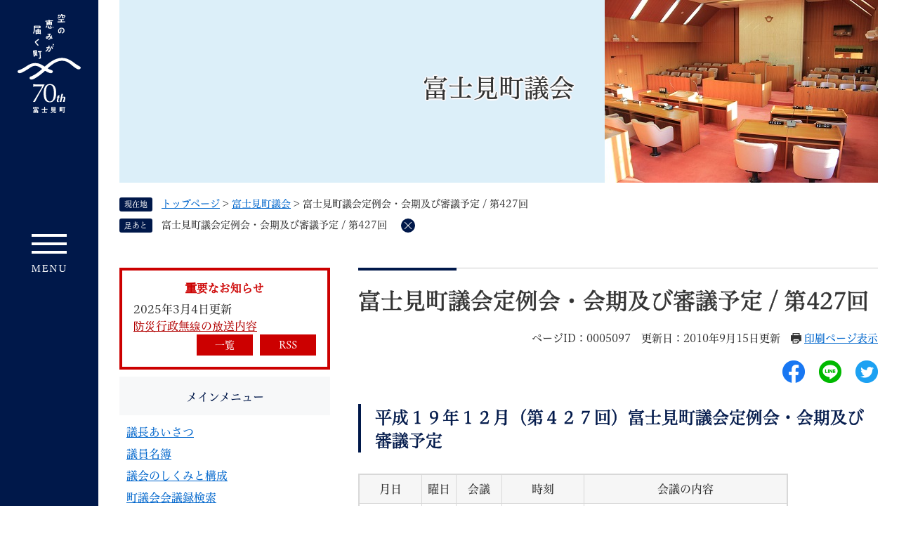

--- FILE ---
content_type: text/html
request_url: https://www.town.fujimi.lg.jp/site/gikai/gikai-kaiki-k427.html
body_size: 7055
content:
<?xml version="1.0" encoding="utf-8" standalone="no"?>
<!DOCTYPE html PUBLIC "-//W3C//DTD XHTML 1.0 Transitional//EN" "http://www.w3.org/TR/xhtml1/DTD/xhtml1-transitional.dtd">
<html xmlns="http://www.w3.org/1999/xhtml" xml:lang="ja" lang="ja">
<head>
	<!-- Google tag (gtag.js) -->
<script type="text/javascript" async src="https://www.googletagmanager.com/gtag/js?id=G-GZCEJN12BW"></script>
<script type="text/javascript">
  window.dataLayer = window.dataLayer || [];
  function gtag(){dataLayer.push(arguments);}
  gtag('js', new Date());

  gtag('config', 'G-GZCEJN12BW');
  gtag('config', 'UA-17034900-1');
</script>
	<meta http-equiv="X-UA-Compatible" content="IE=edge" />
	<meta http-equiv="Content-Type" content="text/html; charset=utf-8" />
	<meta http-equiv="Content-Language" content="ja" />
	<meta http-equiv="Content-Style-Type" content="text/css" />
	<meta http-equiv="Content-Script-Type" content="text/javascript" />
	<meta name="keywords" content="" />
	<meta name="description" content="" />
	
	<meta name="viewport" content="width=device-width, initial-scale=1.0" />
	<title>富士見町議会定例会・会期及び審議予定 / 第427回 - 富士見町ホームページ</title>
	<link rel="shortcut icon" href="/favicon.ico" type="image/vnd.microsoft.icon" />
<link rel="icon" href="/favicon.ico" type="image/vnd.microsoft.icon" />
<link rel="apple-touch-icon" href="/apple-touch-icon.png" />
<link rel="stylesheet" type="text/css" media="print" href="/ssi/css/print.css" />
<script type="text/javascript" src="/ssi/js/escapeurl.js"></script>
<script type="text/javascript" src="/ssi/js/jquery.js"></script>
<script type="text/javascript" src="/ssi/js/jquery-migrate.js"></script>
<script type="text/javascript" src="/ssi/js/common.js"></script>
<script type="text/javascript" src="/ssi/js/s-google.js"></script>
<script type="text/javascript" src="/ssi/js/search-open-page-id.js"></script>
<script type="text/javascript" src="/ssi/js/last-page-parts-load-1.js"></script>
<script type="text/javascript" src="/ssi/js/footstep.js"></script>
<link rel="stylesheet" type="text/css" href="/ssi/css/footstep.css" />
<script type="text/javascript" src="/ssi/js/search-trend.js"></script>
<script src="//cdn-eas.readspeaker.com/script/8906/webReader/webReader.js?pids=wr&amp;forceAdapter=ioshtml5&amp;disable=translation,lookup" type="text/javascript" id="rs_req_Init"></script>
<script type="text/javascript" src="//typesquare.com/3/tsst/script/ja/typesquare.js?6397b819025042ddbee9169aac1e02d5" charset="utf-8"></script>
	<style type="text/css" media="all">
		@import url("/ssi/css/site.css");
	</style>
	
</head>
<body>

<div id="fb-root"></div>
<script type="text/javascript" async defer crossorigin="anonymous" src="https://connect.facebook.net/ja_JP/sdk.js#xfbml=1&amp;version=v10.0" nonce="XpGfALhr"></script>
<div class="site site_15 site_detail side1">
	<!-- コンテナここから -->
	<div id="container">
		<span class="hide" id="pagetop">ページの先頭です。</span>
		<span class="skip_link"><a href="#skip">メニューを飛ばして本文へ</a></span>

		<!-- ヘッダここから -->
		<div id="header">
			<div id="xp1" class="rs_preserve rs_skip rs_splitbutton rs_addtools rs_exp" style="position: fixed; left: 0px; z-index: 999;"></div>
<!-- ヘッダーここから -->
<div id="header2" class="fixed">
	<div id="spm_wrap"><button type="button" id="spm_menu"><span class="hide">メニュー</span></button></div>
	<div id="he_left">
		<div id="logo">
			<a href="/"><img src="/img/common/logo.png" alt="富士見町" class="pc_logo" /><img src="/img/common/sp_logo.png" alt="富士見町（スマートフォン）" class="sp_logo" /></a>
		</div>
		<div id="cmn_menu_wrap">
			<a href="javascript:void(0)" onclick="javascript:return false;" onkeypress="javascript:return false;" id="cmn_menu">
				<img src="/img/common/btn_header_menu.png" alt="open_メニュー" class="menu_open" />
				<img src="/img/common/header_menu_close.png" alt="close_メニュー" class="menu_close" />
			</a>
		</div>
	</div>
	<div id="he_right">
		<div id="he_right_div">
		<noscript><p>JavaScriptが無効のため、文字の大きさ・背景色を変更する機能を使用できません。</p></noscript>
		<div id="search_div">
			<!-- 検索ここから -->
			<div id="top_search_keyword" class="mincho">
				<!-- Googleカスタム検索ここから -->
				<div id="top_search_keyword_ttl"><label for="top_search_keyword"><span>キーワード検索</span></label></div>
				<form action="/search.html" method="get" id="cse-search-box" name="cse-search-box">
					<input type="hidden" name="cx" value="006319748076704833358:emsplsmkgri" /><!--
					--><input type="hidden" name="cof" value="FORID:11" /><!--
					--><input type="hidden" name="ie" value="UTF-8" /><!--
					--><label for="tmp_query"><span class="hide">Googleカスタム検索</span></label><!--
					--><input type="text" name="q" value="" id="tmp_query" /><!--
					--><input type="submit" value="検索" id="submit" name="sa" />
				</form>
				<script type="text/javascript" src="https://www.google.com/coop/cse/brand?form=cse-search-box"></script>
				<!-- Googleカスタム検索ここまで -->
				<div id="cse_filetype">
					<fieldset>
						<legend><span class="hide">検索対象</span></legend>
						<span class="cse_filetypeselect"><input type="radio" name="google_filetype" id="filetype_all" checked="checked" /><label for="filetype_all">すべて</label></span>
						<span class="cse_filetypeselect"><input type="radio" name="google_filetype" id="filetype_html" /><label for="filetype_html">ページ</label></span>
						<span class="cse_filetypeselect"><input type="radio" name="google_filetype" id="filetype_pdf" /><label for="filetype_pdf">PDF</label></span>
					</fieldset>
				</div>
			</div>
				<!-- グローバルここから -->
		</div>
			<!-- ページID検索ここから -->
			<div id="search_page_div">
				<div id="open_page_id_box">
					<div id="page_id_box_ttl" class="mincho"><span>記事ID検索</span></div>
						<div id="page_id_search">
							<input type="text" id="open_page_id" name="open_page_id" value="" />
							<input type="submit" value="検索" id="open_page_id_submit" name="open_page_id_submit" onclick="javascript:search_open_page_id();" onkeypress="javascript:search_open_page_id();" />
						</div>
						<div id="open_page_id_message"></div>
				</div>
			</div>	
			<!-- ページID検索ここまで -->
			<!-- 注目ワードここから -->
			<div id="search_trend_word">
				<div id="search_trend_word_ttl" class="mincho"><h2>よく検索されるキーワード ：</h2></div>
					<p class="gothic">新型コロナ
ふるさと納税
特別定額給付金
マイナンバー
学習支援
戸籍
請求書</p>
			</div>
		<!-- 注目ワードここまで -->
		<div id="top_search">
			<div id="top_search_box" class="mincho">
				<ul id="gnav">
					<li id="gnav1"><a href="/life/4/">くらしの情報</a></li>
					<li id="gnav2"><a href="/life/5/">しごと・町づくり</a></li>
					<li id="gnav3"><a href="/life/6/">町政情報</a></li>
					<li id="gnav4"><a href="/life/7/">こんなときは</a></li>
					<li id="gnav5"><a href="/site/kanko/">観光</a></li>
				</ul>
			</div>
		</div>
		<div id="header_link" class="mincho">
			<ul>
				<li><a href="/soshiki/">組織で探す</a></li>
				<li><a href="/calendar/">カレンダーで探す</a></li>
			</ul>
		</div>
		<div class="lifestage mincho">
			<ul>
				<li class="lifestage1"><a href="/life/7/37/">妊娠・出産</a></li>
				<li class="lifestage2"><a href="/site/kodomo-kosodate/">子育て</a></li>
				<li class="lifestage3"><a href="/life/7/39/">教育</a></li>
				<li class="lifestage4"><a href="/life/7/40/">結婚・離婚</a></li>
				<li class="lifestage5"><a href="/life/7/41/">引越し・住まい</a></li>
				<li class="lifestage6"><a href="/life/7/42/">就職・退職</a></li>
				<li class="lifestage7"><a href="/life/7/43/">高齢者・介護</a></li>
				<li class="lifestage8"><a href="/life/7/44/">ご不幸</a></li>
			</ul>
		</div>
		<!-- リンクここから -->
		<ul id="header_navi" class="mincho">
			<li class="h_lang"><a href="/page/foreign.html" lang="en">Foreign language</a></li>
			<li id="readspeaker_button1" class="h_guide rs_skip">
				<a href="//app-eas.readspeaker.com/cgi-bin/rsent?customerid=8906&amp;lang=ja_jp&amp;readid=mymainback&amp;url=" onclick="readpage(this.href, 'xp1'); return false;" class="rs_href" rel="nofollow" accesskey="L">音声読み上げ</a>
			</li>
			<li id="hl_support">
				<dl id="haikei_color"><!-- 背景の変更ここから -->
					<dt>背景色</dt><!--
						--><dd><a id="haikei_white" href="javascript:SetCss(1);" title="背景色を白色に変更する">白</a></dd><!--
						--><dd><a id="haikei_black" href="javascript:SetCss(2);" title="背景色を黒色に変更する">黒</a></dd><!--
						--><dd><a id="haikei_blue" href="javascript:SetCss(3);" title="背景色を青色に変更する">青</a></dd>
					<!-- 背景の変更ここまで -->
				</dl><!--
			--><dl id="moji_size">
					<!-- 文字の大きさ変更ここから -->
					<dt>文字サイズ</dt><!--
						--><dd><a id="moji_default" href="javascript:fsc('default');" title="文字サイズを標準にする">標準</a></dd><!--
						--><dd><a id="moji_large" href="javascript:fsc('larger');" title="文字サイズを拡大する">拡大</a></dd>
					<!-- 文字の大きさ変更ここまで -->
				</dl>
			</li>
			<li id="hl_keep">
					<a href="javascript:void(0)" onclick="javascript:return false;" onkeypress="javascript:return false;" id="ktp_viewsw">ページを一時保存する</a>
			</li>
			<li class="h_sitemap"><a href="/page/sitemap.html">サイトマップ</a></li>
			<li class="h_main"><a href="/site/guide/">ご利用ガイド</a></li>
			<li class="h_main"><a href="/mobile/">携帯サイト</a></li>
		</ul>
		<!-- リンクここまで -->
<!-- グローバルここまで -->
	</div>
	</div>

</div>
<!-- ヘッダーここまで -->
			<!-- グローバルここから -->

<!-- グローバルここまで -->
			<!-- header3 -->
		</div>
		<!-- ヘッダここまで -->

		<!-- 専用ヘッダここから -->
		<div id="mainimg">
	<div id="mainimg_box" class="mincho">
		
		<a href="/site/gikai/" style="background-image:url(/uploaded/subsite/15_img.jpg);">
			<span class="site_name">富士見町議会</span>
		</a>
		
		
	</div>
</div>
		<!-- 専用ヘッダここまで -->

		<!-- ぱんくずナビここから -->
		<div id="pankuzu_wrap">
			<!-- [[pankuzu_start]] -->
			<div class="pankuzu">
				<span class="icon_current">現在地</span>
				<span class="pankuzu_class pankuzu_class_top"><a href="/">トップページ</a></span>
				<span class="pankuzu_mark"> &gt; </span>
				<span class="pankuzu_class"><a href="/site/gikai/">富士見町議会</a></span>
				<span class="pankuzu_mark"> &gt; </span>
				<span class="pankuzu_class pankuzu_class_current">富士見町議会定例会・会期及び審議予定 / 第427回</span>
			</div>
			<!-- [[pankuzu_end]] -->
			<!-- [[pankuzu_life_start]] --><!-- [[pankuzu_life_end]] -->
		</div>
		<!-- ぱんくずナビここまで -->

		<div id="mymainback">

			<!-- メインここから -->
			<div id="main">
				<div id="main_a">
					<hr class="hide" />
					<p class="hide" id="skip">本文</p>

					<div id="main_header">
						<h1>富士見町議会定例会・会期及び審議予定 / 第427回</h1>
					</div>

					<div class="content_header_wrap">
						<div id="content_header">
							<span class="open_page_id">ページID：0005097</span>
							<span class="date">更新日：2010年9月15日更新</span>
							<span class="link_print"><a id="print_mode_link" href="javascript:print_normal();">印刷ページ表示</a></span>
						</div>
						<div id="sns_button_wrap">
	<span id="sns_button_facebook"><script type="text/javascript">document.write('<a href="https://www.facebook.com/sharer/sharer.php?u='+htmlspecialchars_URL(location.href)+'" target="_blank"><img src="/img/common/sns/icon_sns_fb.png" alt="シェアする" /></a>');</script></span>
	<span id="sns_button_line"><script type="text/javascript">document.write('<a href="https://line.me/R/msg/text/?'+htmlspecialchars_URL(location.href)+'" target="_blank"><img src="/img/common/sns/icon_sns_line.png" alt="ラインで送る" /></a>');</script></span>
	<span id="sns_button_twitter"><script type="text/javascript">document.write('<a href="https://twitter.com/share?url='+htmlspecialchars_URL(location.href)+'&text='+encodeURI(document.title)+'" target="_blank"><img src="/img/common/sns/icon_sns_tw.png" alt="ツイートする" /></a>');</script></span>
</div>
					</div>

					<!-- main_bodyここから -->
					<div id="main_body">

						
						<div class="detail_free" ><h2>平成１９年１２月（第４２７回）富士見町議会定例会・会期及び審議予定</h2><table border="1" cellspacing="1" cellpadding="3"><tbody><tr><th>月日</th><th>曜日</th><th>会議</th><th>時刻</th><th>会議の内容</th></tr><tr><td valign="baseline" nowrap="true">12月7日</td><td valign="baseline" nowrap="true">金</td><td valign="baseline" nowrap="true">本会議</td><td valign="baseline" nowrap="true">午前10時</td><td valign="baseline">開会<br />開議宣告<br />議事日程の報告<br />会議録署名議員の指名<br />会期の決定<br />諸報告<br />議案の上程・議案の説明<br />提出議案に対する質疑<br />議案の各常任委員会付託</td></tr><tr><td valign="baseline" nowrap="true">12月8日</td><td valign="baseline" nowrap="true">土</td><td valign="baseline" nowrap="true">休会</td><td valign="baseline" nowrap="true">-</td><td valign="baseline">休日</td></tr><tr><td valign="baseline" nowrap="true">12月9日</td><td valign="baseline" nowrap="true">日</td><td valign="baseline" nowrap="true">休会</td><td valign="baseline" nowrap="true">-</td><td valign="baseline">休日</td></tr><tr><td valign="baseline" nowrap="true">12月10日</td><td valign="baseline" nowrap="true">月</td><td valign="baseline" nowrap="true">本会議</td><td valign="baseline" nowrap="true">午前10時</td><td valign="baseline">開議宣告<br />議事日程の報告<br />行政事務に関する一般質問</td></tr><tr><td valign="baseline" nowrap="true">12月11日</td><td valign="baseline" nowrap="true">火</td><td valign="baseline" nowrap="true">本会議</td><td valign="baseline" nowrap="true">午前10時</td><td valign="baseline">開議宣告<br />議事日程の報告<br />行政事務に関する一般質問</td></tr><tr><td valign="baseline" nowrap="true">12月12日</td><td valign="baseline" nowrap="true">水</td><td valign="baseline" nowrap="true">休会</td><td valign="baseline" nowrap="true">-</td><td valign="baseline">各常任委員会審査</td></tr><tr><td valign="baseline" nowrap="true">12月13日</td><td valign="baseline" nowrap="true">木</td><td valign="baseline" nowrap="true">休会</td><td valign="baseline" nowrap="true">-</td><td valign="baseline">各常任委員会審査</td></tr><tr><td valign="baseline" nowrap="true">12月14日</td><td valign="baseline" nowrap="true">金</td><td valign="baseline" nowrap="true">休会</td><td valign="baseline" nowrap="true">-</td><td valign="baseline">各常任委員会審査</td></tr><tr><td valign="baseline" nowrap="true">12月15日</td><td valign="baseline" nowrap="true">土</td><td valign="baseline" nowrap="true">休会</td><td valign="baseline" nowrap="true">-</td><td valign="baseline">休日</td></tr><tr><td valign="baseline" nowrap="true">12月16日</td><td valign="baseline" nowrap="true">日</td><td valign="baseline" nowrap="true">休会</td><td valign="baseline" nowrap="true">-</td><td valign="baseline">休日</td></tr><tr><td valign="baseline" nowrap="true">12月17日</td><td valign="baseline" nowrap="true">月</td><td valign="baseline" nowrap="true">休会</td><td valign="baseline" nowrap="true">-</td><td valign="baseline">各常任委員会審査(予備日）</td></tr><tr><td valign="baseline" nowrap="true">12月18日</td><td valign="baseline" nowrap="true">火</td><td valign="baseline" nowrap="true">本会議</td><td valign="baseline" nowrap="true">午後１時30分</td><td valign="baseline">開議宣告<br />議事日程の報告<br />諸報告<br />付託議案等の各常任委員会審査報告<br />質疑・討論・採決・追加議案等の上程<br />閉会</td></tr><tr><td valign="baseline" nowrap="true">&nbsp;</td><td valign="baseline" nowrap="true">&nbsp;</td><td valign="baseline" nowrap="true">&nbsp;</td><td valign="baseline" nowrap="true">&nbsp;</td><td valign="baseline" nowrap="true">&nbsp;</td></tr><tr><td valign="baseline" nowrap="true">&nbsp;</td><td valign="baseline" nowrap="true">&nbsp;</td><td valign="baseline" nowrap="true">&nbsp;</td><td valign="baseline" nowrap="true">&nbsp;</td><td valign="baseline" nowrap="true">&nbsp;</td></tr></tbody></table><br />●一般質問締め切り&nbsp;&nbsp;11/28（水曜日）　午後5時00分まで<br />●議会運営委員会&nbsp;&nbsp;&nbsp;&nbsp;11/30（金曜日）　午前9時00分から </div>


<div id="section_footer">
	<div id="section_footer_ttl"><h2>このページに関するお問い合わせ先</h2></div>
	<div id="section_footer_detail">
		<span class="sf_name_bu"><a href="/soshiki/1.html">所属一覧</a></span><span class="sf_name"><a href="/soshiki/a10/">議会・監査委員</a></span><span class="sf_name2">事務局</span><br />
		
		<span class="sf_tel">Tel：0266-62-9403</span>
		<span class="sf_fax">Fax：0266-62-9320</span>
		<div class="sf_email"><a href="mailto:gikai@town.fujimi.lg.jp">メールでのお問い合わせはこちら</a></div>
	</div>
</div>
<div class="pdf_download">
	<div class="pdf_img"><a href="https://get.adobe.com/jp/reader/"><img src="/uploaded/library/get_adobe_reader.png" width="158" height="39" alt="Adobe Reader" /></a><span class="external_link_text">＜外部リンク＞</span></div>
	<div class="tenpu_txt">
		PDF形式のファイルをご覧いただく場合には、Adobe社が提供するAdobe Readerが必要です。<br />
		Adobe Readerをお持ちでない方は、バナーのリンク先からダウンロードしてください。（無料）
	</div>
</div>
<!-- [[add-template-windowsmediaplayer]] -->
<!-- カレンダー登録・SNSボタンここから -->
<div id="content_footer">
	
	
</div>
<!-- カレンダー登録・SNSボタンここまで -->
						
						

					</div>
					<!-- main_bodyここまで -->

				</div>
			</div>
			<!-- メインここまで -->
			<hr class="hide" />

			<!-- サイドバー1ここから -->
			<div id="sidebar1">

				<!-- 重要なお知らせここから -->
				<div id="important_noticest_area"></div>
				<!-- 重要なお知らせここまで -->

				<!-- カウントダウンここから -->
				<div id="count_down_area"></div>
				<!-- カウントダウンここまで -->

				<!-- サブサイト共通自由記入エリア ここから -->
				<!-- [[item_free_area_3000_head]] --><!-- [[item_free_area_3000_tail]] -->
				<!-- サブサイト共通自由記入エリア ここまで -->

				<!-- 左メニューここから -->
				<div id="subsite_menu_wrap">
					
					<div class="subsite_menu">
						<div class="subsite_menu_ttl acc_title mincho">メインメニュー</div>
						<div class="subsite_menu_list">
							
							<ul>
								<li><span><a href="/site/gikai/gi01aisatsu.html">議長あいさつ</a></span></li><li><span><a href="/site/gikai/meibo20250605.html">議員名簿</a></span></li><li><span><a href="/site/gikai/gikai-contents02.html">議会のしくみと構成</a></span></li><li><span><a href="http://fujimi.gijiroku.com/voices/">町議会会議録検索</a><span class="external_link_text">＜外部リンク＞</span></span></li><li><span><a href="/site/gikai/gikai-contents02.html">議会の主な仕事</a></span></li><li><span><a href="/site/gikai/gikai-contents03.html">定例議会の流れ</a></span></li><li><span><a href="/site/gikai/gikai-contents05.html">請願・陳情・傍聴・会議録案内 </a></span></li><li><span><a href="/uploaded/attachment/5886.pdf">議場案内図（PDF）</a></span></li><li><span><a href="/site/gikai/gikai-ketsugi.html">決議・要望・提言・意見書</a></span></li><li><span><a href="/site/gikai/gikai-contents10sns.html">富士見町議会公式SNS運用方針</a></span></li>
							</ul>
							
							
						</div>
					</div>
					
					<div class="subsite_menu">
						<div class="subsite_menu_ttl acc_title mincho">富士見町議会だより</div>
						<div class="subsite_menu_list">
							
							<ul>
								<li><span><a href="/site/gikai/list41-1180.html">令和7年</a></span></li><li><span><a href="/site/gikai/list41-1118.html">令和6年</a></span></li><li><span><a href="/site/gikai/list41-896.html">令和4年</a></span></li><li><span><a href="/site/gikai/list41-742.html">令和3年</a></span></li><li><span><a href="/site/gikai/list41-713.html">令和2年</a></span></li>
							</ul>
							<div class="link_ichiran"><a href="/site/gikai/list41.html">富士見町議会だよりの一覧</a></div>
							
						</div>
					</div>
					
					<div class="subsite_menu">
						<div class="subsite_menu_ttl acc_title mincho">政務活動費</div>
						<div class="subsite_menu_list">
							
							<ul>
								<li><span><a href="/site/gikai/seimukatsudou.html">政務活動費とは</a></span></li><li><span><a href="/site/gikai/list148-1119.html">令和5年</a></span></li><li><span><a href="/site/gikai/list148-1010.html">令和4年</a></span></li><li><span><a href="/site/gikai/seimukatsudou2021.html">令和3年</a></span></li>
							</ul>
							
							
						</div>
					</div>
					
					<div class="subsite_menu">
						<div class="subsite_menu_ttl acc_title mincho">議会の活動</div>
						<div class="subsite_menu_list">
							
							<ul>
								<li><span><a href="/site/gikai/list176-1120.html">令和6年</a></span></li><li><span><a href="/site/gikai/list176-1095.html">令和5年</a></span></li>
							</ul>
							
							
						</div>
					</div>
					
					<div class="subsite_menu">
						<div class="subsite_menu_ttl acc_title mincho">議会からのお知らせ</div>
						<div class="subsite_menu_list">
							
							<ul>
								<li><span><a href="/site/gikai/list177-1105.html">議会からのお知らせ</a></span></li>
							</ul>
							
							
						</div>
					</div>
					
				</div>
				<!-- 左メニューここまで -->

				<!-- サブサイト共通自由記入エリア ここから -->
				<!-- [[item_free_area_3001_head]] --><!-- [[item_free_area_3001_tail]] -->
				<!-- サブサイト共通自由記入エリア ここまで -->

				<!-- AIレコメンドここから -->
				<div id="ai_recommend_tag" style="display: none;">
					<div id="sidebar_ai_recommend">
						<div id="ai_recommend_title"><h2><span>AI（人工知能）は</span><span>こんなページをおすすめします</span></h2></div>
						<!-- [[ai_recommend_tag]] -->
					</div>
				</div>
				<!-- AIレコメンドここまで -->

				<!-- 「見つからないとき」「よくある質問」ここから -->
				<div id="common_banner_link" class="mincho">
<ul>
<li id="common_banner_mitsukaranai"><a href="/site/guide/"><span>見つからないときは</span></a></li>
<li id="common_banner_faq"><a href="/life/sub/2/"><span>よくある質問と回答</span></a></li>
</ul>
</div>
				<!-- 「見つからないとき」「よくある質問」ここまで -->

			</div>
			<!-- サイドバー1ここまで -->

			<!-- サイドバー2ここから -->
			<!-- サイドバー2ここまで -->

		</div><!-- 3カラム終わり -->

		<!-- 専用フッタここから --><!-- 専用フッタここまで -->

		<!-- フッタここから -->
		<div id="footer">
			<!--footer0-->
			<!--footer-->
			<div id="back_or_pagetop">
	<div id="to_page_top"><a href="#pagetop"><span>ページの先頭へ戻る</span></a></div>
</div>
<div id="author_info">
	<div id="author_box">
		<p class="f_author"><span class="mincho">世界に展かれた高原の文化都市</span><img src="/img/common/footer_logo.png" alt="富士見町" /></p>
		<p class="f_address">〒399-0292　長野県諏訪郡富士見町落合10777番地</p>
		<p class="f_contact">代表　Tel：0266-62-2250　Fax：0266-62-4481</p>
		<p class="f_detail">開庁時間：午前8時30分～午後5時15分
閉庁日：土日祝日・年末年始</p>
		<p class="f_number">法人番号3000020203629</p>
	</div>
	<div id="footer_navi">
		<ul>
			<li><a href="/page/privacy.html">個人情報の取り扱い</a></li>
			<li><a href="/page/menseki.html">著作権・免責事項</a></li>
			<li><a href="/page/webaccess.html">アクセシビリティ</a></li>
			<li><a href="/page/about-link.html">リンクについて</a></li>
			<li><a href="/page/rss.html">RSS配信について</a></li>
		</ul>
	</div>
</div>
<div id="copyright"><p lang="en">Copyright &#169; Fujimi Town, All Rights Reserved.</p></div>
<!-- おすすめ情報ここから -->
<!-- おすすめ情報ここまで -->
		</div>
		<!-- フッタここまで -->

	</div>
	<!-- コンテナここまで -->
</div>
<!-- AIレコメンドここから -->
<div class="footer_insert_recommend_js"><script type="text/javascript" src="/ssi/js/ai-recommend-lib.js"></script>
<script type="text/javascript" src="/ssi/js/ai-recommend.js"></script></div>
<!-- AIレコメンドここまで -->
<script type="text/javascript" src="/ssi/js/inittablet.js"></script>

</body>
</html>

--- FILE ---
content_type: text/html
request_url: https://www.town.fujimi.lg.jp/parts/last_page_important_notices_1.html?_=1768870139819
body_size: 335
content:
<div id="second_important">
	<h2 id="second_important_ttl">重要なお知らせ</h2>
	
	<ul id="second_important_list">
		
		<li><span class="article_date">2025年3月4日更新</span><span class="article_title"><a href="/page/bousaigyouseimusen.html">防災行政無線の放送内容</a></span></li>
		
	</ul>
	
	<div class="link_box">
		<span class="link_ichiran"><a href="/soshiki/list3-1.html">一覧</a></span>
		<span class="link_rss"><a href="/rss/10/list3.xml">RSS</a></span>
	</div>
</div>

--- FILE ---
content_type: text/css
request_url: https://www.town.fujimi.lg.jp/ssi/css/footstep.css
body_size: 1194
content:
@charset "utf-8";

/* あしあと機能 */
#footstep_wrap {
	width: 1080px;
	margin: 0px auto 10px;
	-webkit-box-sizing: border-box;
		box-sizing: border-box;
}
#mymainback #footstep_wrap {
	-webkit-box-ordinal-group: 1;
		-ms-flex-order: 0;
		order: 0;
}

#footstep {
	position: relative;
	padding-left: 6rem;
}

#footstep_detail {
	display: inline;
	position: static;
}
#footstep_ttl {
	display: block;
	width: 4.7rem;
	height: 2rem;
	background: #00184a;
	border-radius: 3px;
	color: #fff;
	font-size: 1.1rem;
	line-height: 1.2rem;
	padding: 4px 0px;
	text-align: center;
	-webkit-box-sizing: border-box;
	box-sizing: border-box;
	position: absolute;
	top: 1px;
	left: 0px;
}

#clear_footstep {
	/* display: none; */
	display: inline-block;
	width: 20px;
	height: 20px;
	text-align: left;
	overflow: hidden;
	border-radius: 50%;
	border: none;
	color: #fff;
	background: #00184a;
	vertical-align: middle;
	margin-left: 20px;
	line-height: 1em;
	box-sizing: border-box;
	padding: 0;
	position: relative;
}
#clear_footstep:before,
#clear_footstep:after{
	content: '';
	display: block;
	width: 1px;
	height: 70%;
	background: #ffffff;
	position: absolute;
	left: 50%;
	top: 50%;
}
#clear_footstep:before{
	transform: translate(-50%,-50%) rotate(45deg)
}
#clear_footstep:after{
	transform: translate(-50%,-50%) rotate(-45deg)
}


#footstep_detail:empty,
#footstep_detail:empty + #clear_footstep {
	display: none;
}

.fs_rireki {
	display: inline;
}
.fs_rireki:before {
	content: '>';
	padding: 0px 0.4em;
}
.fs_rireki:first-child:before {
	display: none;
}
.fs_rireki:last-child a {
	text-decoration: none !important;
	color: inherit !important;
	cursor: default;
}
/* あしあと機能 ここまで */


/* ページ記憶 */
ul#header_navi #ktp_item_list li {
	display: block;
	position: relative;
	margin: 0px;
}
ul#header_navi #ktp_item_list li a {
	display: inline-block;
	margin: 7px 3px 0px 0px;
	font-size: 1.4rem;
}
#keep_page {
	position: absolute;
	top: -137px;
	right: 0px;
	z-index: 90;
}

#ktp_viewsw {
	display: inline-block;
	color: #fff;
}

#ktp_list_wrap {
	text-align: right;
}
button.ktp_close_page {
	display: inline-block;
	vertical-align: middle;
	width: 21px;
	height: 21px;
	padding: 0px;
	border: none;
	background: url(/img/common/close_icon.png) no-repeat;
	background-size: auto;
	text-indent: -9999em;
	overflow: hidden;
	cursor: pointer;
	position: relative;
	right: -10px;
	top: 50%;
}
#ktp_list_wrap2 {
	padding: 20px 20px 18px 20px;
	width: 536px;
	background: #000e2b;
	border-radius: 2px;
	margin-top: -8px;
}
#ktp_list_wrap2 .btn_func {
	display: inline-block;
	width: 260px;
	-webkit-box-sizing: border-box;
	box-sizing: border-box;
	background: #fff;
	border: none;
	color: #00184a;
	line-height: 1.8rem;
	text-decoration: none;
	margin: 0px 0px 10px;
	padding: 11px 0px;
	text-align: center;
	cursor: pointer;
	font-weight: bold;
	border-radius: 3px;
}
#ktp_list_wrap2 #ktp_save.btn_func {
	margin-right: 16px;
}
#ktp_item_list {
	text-align: left;
	display: block;
	width: auto;
	height: auto;
	margin: 0px;
	padding: 0px;
	list-style: none;
	max-height: calc(100vh - 350px);
	min-height: 1.5em;
	overflow-y: auto;
}

#ktp_item_list:empty:before {
	content: '登録がありません。';
}

.ktp_item {
	display: block;
	margin: 0px;
	padding: 0px 30px 0px 0px;
	position: relative;
}

.ktp_item_del {
	width: 21px;
	height: 21px;
	margin: 0px;
	padding: 0px;
	border: none;
	background: url(/img/common/close_icon.png) no-repeat center;
	background-size: auto;
	border-radius: 100%;
	color: #fff;
	line-height: 1;
	text-align: left;
	text-indent: -9999em;
	overflow: hidden;
	cursor: pointer;
	position: static;
	right: 0px;
	top: 50%;
	-webkit-transform: none;
	-ms-transform: none;
	transform: none;
}
/* ページ記憶ここまで */


/* アクセシビリティチェック画面 */
.errrange ~ #keep_page {
	display: none !important;
}
/* アクセシビリティチェック画面 ここまで */


/* タブレット */
@media screen and (max-width : 1099px) {

	#footstep_wrap {
		width: 100%;
	}

}
/* タブレット ここまで */


/* スマートフォン */
@media screen and (max-width: 670px) {

	#footstep_wrap {
		display: none !important;
	}

}
/* スマートフォン ここまで */

--- FILE ---
content_type: text/css
request_url: https://www.town.fujimi.lg.jp/ssi/css/parts.css
body_size: 9739
content:
@charset "utf-8";

/********** 1 共通 **********/

/* float clear */
.cf::before,
.cf::after {
	content: "";
	display: table;
}
.cf::after {
	clear: both;
}
/* For IE 6/7 (trigger hasLayout) */
.cf {
	zoom: 1;
}

/* スマートフォン用 */
#viewPCMode {
	display: none;
}
#sp_page_index_link_wrap {
	display: none;
}
#spm_wrap {
	display: none;
}
.sp_button {
	display: none;
}

/* レスポンシブアコーディオン用 */
.acc_title + input {
	display: none;
}
.acc_icon {
	display: none;
}

/* 隠す */
.hide {
	display: block;
	width: 0px;
	height: 0px;
	margin: 0px;
	padding: 0px;
	clip: rect(0,0,0,0);
	overflow: hidden;
	color: #ffffff;
	background-color: #000000;
}
hr.hide {
	border: none;
}

/* Googlemap */
.gglmap {
	position: relative;
	padding-top: 30px;
	padding-bottom: 56.25%;
	height: 0px;
	overflow: hidden;
}
.gglmap iframe,
.gglmap object,
.gglmap embed {
	position: absolute;
	top: 0px;
	left: 0px;
	width: 100%;
	height: 100%;
}

/* iOSでのボタンデザインをリセット */
input[type="button"],
input[type="submit"],
button {
	-webkit-appearance: none;
	   -moz-appearance: none;
		appearance: none;
	border-radius: 0;
	cursor: pointer;
	color: inherit;
	font-weight: normal;
	font-style: normal;
}

/* telリンク無効 */
.open_page_id a[href^="tel:"],
.f_number a[href^="tel:"] {
	text-decoration: none !important;
	color: currentColor !important;
	pointer-events: none !important;
}

/* 承認枠 */
#approval_table {
	font-size: 1.4rem;
}

/********** 2 基本設定 **********/

/* フォント */
body,
button,
input[type="button"],
input[type="submit"],
input[type="text"],
textarea,
select,
.gothic {
	font-family: "ヒラギノUD明朝 W4 JIS2004", "Hiragino UD Serif W4 JIS2004", "游ゴシック体", "Yu Gothic", YuGothic, "ヒラギノ角ゴ Pro", "Hiragino Kaku Gothic Pro", "メイリオ", Meiryo, "MS Pゴシック", "MS PGothic", sans-serif;
	font-size: 1.6rem;
	line-height: 1.5;
}
em {
	font-family: 'Hiragino Kaku Gothic ProN', 'ヒラギノ角ゴ ProN W3', Osaka, 'MS PGothic', sans-serif;
}
strong{
	-webkit-text-stroke: 0.75px currentColor;
}

h1,h2, h3, h4, h5, h6 {
	-webkit-text-stroke: 0.5px currentColor;
}


.mincho {
	/* font-family: "游明朝体", "Yu Mincho", YuMincho, "ヒラギノ明朝 Pro", "Hiragino Mincho Pro", "MS P明朝", "MS PMincho", serif; */
}


@media all and (-ms-high-contrast:none){
	*::-ms-backdrop, body {
			/* font-family: Century, "ヒラギノ明朝 ProN W3", "Hiragino Mincho ProN","HG明朝E","ＭＳ Ｐ明朝","ＭＳ 明朝",serif; */
		}
}


/* 基本の文字色 */
body {
	color: #333;
}

/* リンク */
a:link {
	color: #0066cc;
	text-decoration: underline;
}
a:visited {
	color: #660099;
	text-decoration: underline;
}
a:active {
	color: #ff4500;
	text-decoration: none;
}
a:hover {
	color: #ff4500;
	text-decoration: none;
}
a:hover,a:focus {
	-webkit-transition: color 0.5s ease;
	-o-transition: color 0.5s ease;
	transition: color 0.5s ease;
}

a img {
	border: none;
}

/* 外部リンク */
.external_link_text {
	display: none;
}

/* 基本タグ */
p {
	margin: 1em 0px;
	word-wrap: break-word;
	word-break: normal;
}

hr {
	clear: both;
}

/********** 3 ヘッダ **********/

/* ヘッダ */
.menu_close {
	display: none;
}
.skip_link a {
	display: block;
	width: 100%;
	height: 0px;
	text-align: center;
	background: #fff;
	color: #06c;
	font-size: 1.2rem;
	line-height: 2rem;
	text-decoration: underline;
	outline: none;
	overflow: hidden;
}
.skip_link a:focus {
	height: auto;
	outline: 2px solid;
}
#container.cmn_menu_open #header2.fixed {
	background: #333333;
}
#header2.fixed {
	position: fixed;
	top: 0px;
	left: 0px;
	z-index: 199;
	background: #00184a;
	color: #333333;
	width: 140px;
	height: 100%;
}

#header2.fixed #he_left {
	width: 140px;
	position: absolute;
	top: 20px;
	left: 0px;
}
#header2.fixed #he_left #emer_logo {
	display: none;
}
#header2.fixed #he_right {
	color: #fff;
	padding: 0px 0px 0px 0px;
	-webkit-box-sizing: border-box;
	box-sizing: border-box;
	background: #00184a;
	width: 0px;
	height: 100vh;
	position: fixed;
	top: 0px;
	left: 140px;
	z-index: 90;
	overflow: hidden;
	-webkit-transition: width 0.8s;
	-o-transition: width 0.8s;
	transition: width 0.8s;
}
.cmn_menu_open #header2.fixed #he_right {
	width: calc(100% - 140px);
	padding: 0px 20px;
	overflow: auto;
}

#header2.fixed #he_right #he_right_box {
	display: none;
	width: 1080px;
	max-width: 90%;
	margin: 0px auto;
	height: calc(100vh - 40px);
	overflow-y: auto;
	overflow-x: hidden;
	position: relative;
}
.cmn_menu_open #header2.fixed #he_right #he_right_box {
	display: block;
}

#header2.fixed #he_right #he_right_box::-webkit-scrollbar {
	width: 10px;
}
#header2.fixed #he_right #he_right_box::-webkit-scrollbar-track {
	border-radius: 10px;
	background: #432496;
}
#header2.fixed #he_right #he_right_box::-webkit-scrollbar-thumb {
	border-radius: 10px;
	background: rgba(255,255,255,0.3);
}

#he_right_div {
	width: 1080px;
	padding: 100px 0px;
	margin: 0px auto;
	position: relative;
	opacity: 0;
	-webkit-transition: opacity 0.8s;
	-o-transition: opacity 0.8s;
	transition: opacity 0.8s;
}
.cmn_menu_open #he_right_div  {
	opacity: 1;
}

#search_div {
	width: 650px;
	display: inline-block;
}
#top_search_keyword {
	display: block;
}
#top_search_keyword_ttl {
	display: inline-block;
}
#page_id_box_ttl {
	padding: 8px 15px 0px 22px;
}
div#top_search_keyword_ttl span {
	letter-spacing: 0.5px;
	padding-right: 11px;
}
div#page_id_box_ttl span {
	letter-spacing: 0.7px;
}
#open_page_id_box {
	border: 0;
	width: auto;
	margin: 0px;
	position: relative;
	text-align: right;
	-webkit-box-align: center;
	-ms-flex-align: center;
	align-items: center;
	display: -webkit-box;
	display: -ms-flexbox;
	display: flex;
	-webkit-box-pack: start;
	-ms-flex-pack: start;
	justify-content: flex-start;
	-webkit-box-sizing: border-box;
	-webkit-box-align: start;
	    -ms-flex-align: start;
	        align-items: flex-start;
	box-sizing: border-box;
}


div#page_id_search {
	width: 220px;
	display: -webkit-box;
	display: -ms-flexbox;
	display: flex;
}
#open_page_id {
	display: inline-block;
	vertical-align: middle;
	border: none !important;
	width: calc(100% - 60px);
	height: 40px;
	border-radius: 5px 0px 0px 5px;
	-webkit-box-sizing: border-box;
	box-sizing: border-box;
}
#open_page_id_submit {
	display: inline-block;
	vertical-align: middle;
	border: none;
	background: url(/img/common/search_icon.png) no-repeat center right 15px #ffffff;
	color: #333333;
	width: 60px;
	height: 40px;
	-webkit-box-sizing: border-box;
	box-sizing: border-box;
	border-radius: 0px 5px 5px 0px;
	margin: 0px;
	padding: 0px;
	text-indent: -9999px;
}
#open_page_id_message:empty {
	display: none;
}
#open_page_id_message {
	position: absolute;
	background: #ffffff;
	top: calc(100% - 0px);
	padding: 4px 10px;
	right: 0;
	white-space: nowrap;
	border: 1px solid #ccc;
	border-radius: 5px;
	z-index: 10;
	color: #333333;
}
#search_trend_word {
	display: -webkit-box;
	display: -ms-flexbox;
	display: flex;
	padding: 30px 0px 30px;
	flex-wrap: nowrap;
	-ms-flex-wrap: nowrap;
	-webkit-box-pack: start;
	-ms-flex-pack: start;
	justify-content: flex-start;
	-webkit-box-align: start;
	-ms-flex-align: start;
	align-items: flex-start;
}
#search_trend_word_ttl h2 {
	font-size: 1.5rem;
	font-weight: normal;
	border-radius: 5px;
	position: relative;
	margin: 0px;
}
#search_trend_word p {
	width: 865px;
	margin: 0px;
}
div#search_trend_word a {
	display: inline-block;
	vertical-align: middle;
	text-decoration: underline;
	margin: 0px 13px 5px 2px;
	cursor: pointer;
	font-size: 1.4rem;
}
div#search_trend_word a:hover {
	color: #ffffff;
}
#he_left #logo {
	margin: 0px;
	text-align: center;
}
#he_left #logo h1 {
	margin: 0px;
}
#he_left #logo a {
	display: block;
}
#he_left #logo img {
	width: auto;
	height: auto;
}
#he_left #logo img.sp_logo {
	display: none;
}
#cmn_menu_wrap {
	position: fixed;
	top: calc(50% - 30px);
	left: 40px;
	z-index: 200;
	width: auto;
}
#cmn_menu_wrap.open .menu_open {
	display: none;
}
#cmn_menu_wrap.open .menu_close {
	display: block;
}
#cmn_menu_wrap a {
	display: inline-block;
}
#cmn_menu_wrap a img {
	width: auto;
	height: auto;
}

ul#header_navi {
	max-width: 1022px;
	position: relative;
	margin: 55px 0px 0px;
	padding: 0px;
	list-style: none;
	display: -webkit-box;
	display: -ms-flexbox;
	display: flex;
	-ms-flex-wrap: wrap;
		flex-wrap: wrap;
	-webkit-box-pack: start;
	-ms-flex-pack: start;
	justify-content: flex-start;
	-webkit-box-align: start;
	-ms-flex-align: start;
	align-items: flex-start;
	font-size: 1.4rem;
}
ul#header_navi li {
	display: inline-block;
	vertical-align: top;
	margin: 0px 0px 10px 0px;
	text-align: left;
}

/* アクセシビリティ機能 */
.h_support {
	position: relative;
}

#hl_support dl {
	display: inline-block;
	vertical-align: top;
	margin: 0px 20px 0px 0px;
	padding: 0px;
}
#hl_support dl dt {
	display: inline-block;
	vertical-align: top;
	background-color: transparent;
	background-repeat: no-repeat;
	background-position: left center;
	color: inherit;
	font-size: 1.4rem;
	line-height: 2.1rem;
	padding: 2px 10px 2px 0px;
}
#hl_support dl#moji_size dt {
/*	background-image: url(/img/common/icon_h_font.png);*/
}
#hl_support dl#haikei_color dt {
/*	background-image: url(/img/common/icon_h_color.png);*/
}
#hl_support dl dd {
	display: inline-block;
	vertical-align: top;
	margin: 1px;
}
#hl_support dl dd a {
	display: block;
	background: #fff;
	border: 1px solid #ffffff;
	color: #333333;
	line-height: 1.9rem;
	text-decoration: none;
	margin: 0px;
	padding: 3px 5px 2px;
}

#hl_support dl dd a#moji_default, #hl_support dl dd a#moji_large {
	padding: 2px 11px 1px;
	border: 1px solid #00184a;
}

#hl_support dl dd a#haikei_white {
	border: 1px solid #e2e9ec;
	background: #fff !important;
	color: #333 !important;
}
#hl_support dl dd a#haikei_black {
	border: 1px solid #fff;
	background: #000 !important;
	color: #fff !important;
}
#hl_support dl dd a#haikei_blue {
	border: 1px solid #0068b7;
	background: #0068b7 !important;
	color: #ff0 !important;
}

/* 検索 */
#cse-search-box {
	display: inline-block;
	vertical-align: middle;
	width: 300px;
	-webkit-box-sizing: border-box;
		box-sizing: border-box;
}
#tmp_query {
	display: inline-block;
	vertical-align: middle;
	border: none !important;
	width: calc(100% - 60px);
	height: 40px;
	border-radius: 5px 0px 0px 5px;
	-webkit-box-sizing: border-box;
		box-sizing: border-box;
}
#submit {
	display: inline-block;
	vertical-align: middle;
	border: none;
	background: url(/img/common/search_icon.png) no-repeat center right 16px #ffffff;
	color: #333333;
	width: 60px;
	height: 40px;
	border-radius: 0px 5px 5px 0px;
	-webkit-box-sizing: border-box;
		box-sizing: border-box;
	margin: 0px;
	padding: 0px;
	font-size: 1.6rem;
	line-height: 38px;
	white-space: nowrap;
	text-indent: -9999px;
}

#cse_filetype {
	display: inline-block;
	vertical-align: middle;
}
#cse_filetype fieldset {
	border: none;
	margin: 0px;
	padding: 0px 0px 0px 10px;
}
#cse_filetype fieldset legend {
	margin: 0px;
	padding: 0px;
	display: none;
}
#cse_filetype fieldset span {
	font-size: 1.4rem;
	display: inline-block;
}
#cse_filetype fieldset span input {
	margin: 3px 6px 5px 7px;
	vertical-align: middle;
}
#search_page_div {
	display: inline-block;
	vertical-align: top;
	width: auto;
}

/* グローバルナビ */
#top_search {}

ul#gnav {
	width: 1080px;
	margin: 0px auto 0px;
	padding: 40px 0px 0px;
	list-style: none;
	display: -webkit-box;
	display: -ms-flexbox;
	display: flex;
	-ms-flex-wrap: nowrap;
	flex-wrap: nowrap;
	-webkit-box-pack: start;
	-ms-flex-pack: start;
	justify-content: flex-start;
	border-top: 1px solid #33466e;
}
ul#gnav li {
	margin-right: 15px;
}
ul#gnav li a {
	display: block;
	color: #00184a;
	font-size: 1.8rem;
	font-weight: bold;
	line-height: 3rem;
	text-decoration: none;
	text-align: center;
	padding: 30px 6px;
	width: 192px;
	background: #ffffff;
	border-radius: 6px;
}
ul#gnav li:last-child {
	margin-right: 0px;
}
#header_link {
	margin-top: 20px;
}
#header_link ul {
	display: flex;
	display: -webkit-box;
	display: -ms-flexbox;
	display: flex;	
	padding: 0;
	margin: 0;
}
#header_link ul li {
	list-style: none;
	border: 1px solid #ffffff;
	width: calc(50% - 20px);
	margin-right: 40px;
	text-align: center;
	border-radius: 6px;
}
#header_link ul li a {
	background: url(/img/common/right_arrow.png) no-repeat center right 19px;
	color: #ffffff;
	text-decoration: none;
	font-size: 1.6rem;
	display: block;
	padding: 18px 20px;
}
#header_link ul li:last-child {
	margin-right: 0px;
}
#he_right_div .lifestage {
	padding: 40px 0px;
	margin-top: 40px;
	border-top: 1px solid #33466e;
	border-bottom: 1px solid #33466e;
}

ul#header_navi li > a {
	display: block;
	color: #ffffff;
	margin: 5px 29px 5px 0px;

}
ul#header_navi li#hl_keep > a {
	margin: 5px 0px 5px 0px;
}
ul#header_navi li.h_sitemap > a,
ul#header_navi li.h_main > a,
#hl_keep a {
	margin: 5px 0px 5px 13px;
	letter-spacing: -0.3px;
}

/* グローバルナビ（動的メニュー） ※使用する場合は要調整 */
#context_category02,
#context_category01 {
	display: none;
}

/* ヘッダ（サイド固定） アクセシビリティ画面 */
.errrange ~ div #container {
	padding-left: 0px !important;
}
.errrange ~ div #container #header2.fixed {
	display: none !important;
}

/********** 4 パンくず **********/

/* パンくず */
#pankuzu_wrap {
	padding: 20px 0px 11px;
	font-size: 1.4rem;
}
#pankuzu_wrap > div {
	width: 1080px;
	margin: 0px auto 9px;
	-webkit-box-sizing: border-box;
	box-sizing: border-box;
}
.pankuzu {
	position: relative;
	padding-left: 6rem;
}
.pankuzu .icon_current {
	display: none;
}
.pankuzu:first-child .icon_current {
	display: block;
	width: 4.7rem;
	height: 2rem;
	background: #00184a;
	border-radius: 3px;
	color: #fff;
	font-size: 1.1rem;
	line-height: 1.2rem;
	padding: 4px 0px;
	text-align: center;
	-webkit-box-sizing: border-box;
	box-sizing: border-box;
	position: absolute;
	top: 1px;
	left: 0px;
}

/********** 5 フッタ **********/

/* フッタ */
#footer {
	color: #ffffff;
}

#footer_navi {}
#footer_navi ul {
	width: 1080px;
	margin: 0px auto;
	padding: 0px 0px 32px;
	list-style: none;
	display: -webkit-box;
	display: -ms-flexbox;
	display: flex;
	-ms-flex-wrap: wrap;
		flex-wrap: wrap;
	-webkit-box-pack: center;
		-ms-flex-pack: center;
			justify-content: center;
	-webkit-box-align: start;
		-ms-flex-align: start;
			align-items: flex-start;
}
#footer_navi ul li {
	display: inline-block;
	vertical-align: middle;
	margin: 0px 12px 10px 0px;
	padding-right: 12px;
	border-right: 1px solid currentColor;
	line-height: 1;
}
#footer_navi ul li:last-child {
	margin-right: 0px;
	padding-right: 0px;
	border-right: none;
}
#footer_navi ul li a {
	letter-spacing: 1px;
	color: currentColor;
}
#author_info {
	background: #424846;
	color: #ffffff;
	font-size: 1.4rem;
}
#author_info a {
	color: inherit;
}
#author_info > div {
	width: 1080px;
	margin: 0px auto;
	text-align: center;
}

#author_box {
	padding: 57px 0px 45px;
}
#author_box p {
	margin: 0px 0 3px;
}
#author_box p:first-child,
#author_box p:last-child {
	margin-bottom: 0;
}
#author_box p.f_author span {
	font-size: 1.6rem;
}
#author_box p.f_author img {
	display: block;
	margin: 0 auto;
	padding: 6px 0 28px;
}
#copyright {
	padding: 19px 0px 20px;
	background: #313131;
	text-align: center;
}
#copyright p {
	margin: 0px;
	font-weight: bold;
	font-size: 1.4rem;
}

/* 戻る・ページトップ */
#back_or_pagetop {
	background: #f4f3ef;
	display: -webkit-box;
	display: -ms-flexbox;
	display: flex;
	-webkit-box-pack: center;
	-ms-flex-pack: center;
	justify-content: center;
}
#back_or_pagetop > div {
	display: inline-block;
	vertical-align: bottom;
	padding: 23px 20px;
}
#back_or_pagetop > div#to_page_back {
	display: none;
}
#back_or_pagetop > div a {
	display: block;
	text-align: center;
	color: #333;
	padding: 0px;
	font-weight: bold;
	text-decoration: none;
}
#back_or_pagetop > div a:hover {
	text-decoration: underline;
}

#back_or_pagetop > div a span {
	position: relative;
	padding: 0px 26px 0 0px;
}
#back_or_pagetop > div a span:after {
	content: '';
	background: url("/img/common/to_pagetop.png");
	width: 18px;
	height: 10px;
	position: absolute;
	top: calc(50% - 6px);
	right: 0;
}

/* ページトップ（フローティング表示） */
#footer_link_pagetop {
	display: block;
	width: 90px;
	position: fixed;
	right: 20px;
	bottom: -180px;
	z-index: 70;
	-webkit-transition: bottom 0.5s ease-in-out;
	-o-transition: bottom 0.5s ease-in-out;
	transition: bottom 0.5s ease-in-out;
}
#footer_link_pagetop.fixed {
	bottom: 20px;
}
#footer_link_pagetop a {
	display: block;
}
#footer_link_pagetop img {
	width: 100%;
	height: auto;
}

/* おすすめ情報（回遊ボタン） */
#osusume_banner {
	position: fixed;
	left: 10px;
	bottom: 10px;
	z-index: 90;
}
#osusume_banner_box {
	width: auto;
	display: table;
}

#osusume_banner_ttl {
	display: table-cell;
	vertical-align: bottom;
	width: 100px;
}
#osusume_banner_ttl a {
	display: block;
	background: #ccc;
	color: #000;
	font-size: 1.5rem;
	font-weight: bold;
	line-height: 2rem;
	text-decoration: none;
	text-align: center;
	padding: 30px 0px;
}

#osusume_banner_list {
	display: none;
	vertical-align: bottom;
	background: #ccc;
	padding: 10px;
	max-width: calc(100vw - 140px);
	-webkit-box-sizing: border-box;
		box-sizing: border-box;
}
#osusume_banner.open #osusume_banner_list {
	display: table-cell;
}

#osusume_banner_list_box {
	background: #fff;
	padding: 5px;
	position: relative;
}
#osusume_banner_close {
	display: block;
	width: 20px;
	height: 20px;
	margin: 0px;
	padding: 0px;
	border: none;
	background: url(/img/common/icon_clear.png) no-repeat center center #333;
	background-size: 10px 10px;
	border-radius: 100%;
	color: #fff;
	line-height: 1;
	text-align: left;
	text-indent: -9999em;
	overflow: hidden;
	cursor: pointer;
	position: absolute;
	top: -10px;
	right: -10px;
}

.osusume_banner_list_detail {
	margin: 0px;
	padding: 0px;
	display: -webkit-box;
	display: -ms-flexbox;
	display: flex;
	-ms-flex-wrap: wrap;
		flex-wrap: wrap;
	-webkit-box-pack: start;
		-ms-flex-pack: start;
		justify-content: flex-start;
	-webkit-box-align: start;
		-ms-flex-align: start;
		align-items: flex-start;
}
.osusume_banner_list_detail > a {
	display: inline-block;
	vertical-align: top;
	width: 200px;
	margin: 5px;
}
.osusume_banner_list_detail img {
	width: 100%;
	height: auto;
}

.osusume_banner_list_detail > a {
	outline: 1px solid currentColor;
	padding: 10px;
	min-height: 40px;
}

/********** 6 メイン **********/

/* メイン */
#mymainback {
	padding-top: 30px;
	padding-bottom: 160px;
}
.site #mymainback {
	padding-bottom: 50px;
}
.life_list3_1 #mymainback,
.life_list3 #mymainback {
	width: 100%;
	padding-top: 0;
	padding-bottom: 110px;
}
.life_list1 #mymainback {
	padding-bottom: 100px;
}

/* コンテンツヘッダ */
#content_header {
	margin: 20px 0px 20px;
	text-align: right;
	color: #333333;
	font-size: 1.5rem;
	/* font-family: Meiryo, メイリオ, 'Hiragino Kaku Gothic ProN', 'ヒラギノ角ゴ ProN W3', Osaka, 'MS PGothic', sans-serif; */

}
#content_header span {
	display: inline-block;
	vertical-align: middle;
	margin-left: 0.7em;
	text-align: left;
}
/* 印刷用アイコン */
#print_mode_link,
#print_mode_link_large {
	padding-left: 20px;
	background: url(/img/common/icon_print.png) no-repeat left center;
}


/* 見出し */
#main_header {
	margin-bottom: 20px;
}
.life_list2 #main_header,
.life_list1 #main_header {
	display: block;
	height: 260px;
	margin: 0;
	position: relative;
	background: url(/img/common/life_h1_bg.png) no-repeat center center;
}
.life_list2 #main_header h1,
.life_list1 #main_header h1 {
	width: 100%;
	padding: 0 30px;
	margin: 0;
	font-size: 4rem;
	color: #00184a;
	text-align: center;
	position: absolute;
	top: 50%;
	left: 0px;
	-webkit-transform: translateY(-50%);
	-ms-transform: translateY(-50%);
	transform: translateY(-50%);
	-webkit-box-sizing: border-box;
		box-sizing: border-box;
}
.life_list2 #main_header h1:before,
.life_list2 #main_header h1:after,
.life_list1 #main_header h1:before,
.life_list1 #main_header h1:after {
	display: none;
}
#main_header h1 {
	margin: 0px 0px 20px;
	padding: 25px 0px 0px;
	font-size: 3.2rem;
	line-height: 1.4;
	position: relative;
}
#main_header h1:before {
	position: absolute;
	content: '';
	padding: 0.5px 0;
	width: 100%;
	background: #cccccc;
	top: 0;
	left: 0;
}
#main_header h1:after {
	position: absolute;
	content: '';
	padding: 2px 0;
	width: 140px;
	background: #00184a;
	top: 0;
	left: 0;
}

#main_body h2 {
	clear: both;
	margin: 30px 0px;
	padding: 3px 20px 0px;
	font-size: 2.4rem;
	font-weight: bold;
	line-height: 1.4;
	color: #00184a;
	border-left: 4px solid #00184a;
}

#main_body h3,
.life_cat_list_ttl {
	clear: both;
	margin: 30px 0px;
	padding: 11px 0px;
	font-size: 1.8rem;
	font-weight: bold;
	line-height: 1.4;
	color: #00184a;
	position: relative;
}
#main_body h3:before,
.life_cat_list_ttl:before {
	position: absolute;
	content: '';
	padding: 0.5px 0;
	width: 100%;
	background: #cccccc;
	bottom: 0;
	left: 0;
}
#main_body h3:after,
.life_cat_list_ttl:after {
	position: absolute;
	content: '';
	padding: 0.04em 0;
	width: 50px;
	background: #00184a;
	bottom: 0;
	left: 0;
}

#main_body h4 {
	clear: both;
	margin: 30px 0px;
	padding: 8px 0px;
	border-bottom: 1px solid #d8d8d8;
	color: #00184a;
	font-size: 1.6rem;
	font-weight: bold;
	line-height: 1.4;
}

#main_body h5 {
	clear: both;
	margin: 30px 0px 0px;
	padding: 7px 0px;
	color: #00184a;
	font-size: 1.6rem;
	font-weight: bold;
	line-height: 1.4;
}

#main_body h6 {
	clear: both;
	margin: 30px 0px 0px;
	padding: 5px 0px;
	color: #00184a;
	font-size: 1.4rem;
	font-weight: bold;
	line-height: 1.4;
}
#main_body h2 a, #main_body h3 a,
#main_body h4 a, #main_body h5 a,
#main_body h6 a {
	color: currentColor;
}

/* テーブル */
#main_body table {
	border-color: #d8d8d8;
	border-collapse: collapse;
	border-style: solid;
	border-width: 2px;
	margin: 0px 0px 20px;
	max-width: 100%;
}
#main_body th {
	background: #f6f6f6;
	border-color: #d8d8d8;
	border-collapse: collapse;
	border-style: solid;
	border-width: 1px;
	padding: 0.5em;
	font-weight: normal;
}
#main_body td {
	border-color: #d8d8d8;
	border-collapse: collapse;
	border-style: solid;
	border-width: 1px;
	padding: 0.5em;
}
/* テーブル内のpタグのマージンを0にする */
#main_body table p {
	margin: 0px 0px 1em;
}
#main_body table p:last-child {
	margin: 0px;
}
/* テーブル（borderを「0」に設定した場合は罫線を表示させない） */
/*
#main_body table[border="0"],
#main_body table[border="0"] th,
#main_body table[border="0"] td {
	border-width: 0px;
}
*/

/********** 7 サイド **********/

/* サイドバー */
#sidebar1 > div,
#sidebar2 > div {
	margin-bottom: 10px;
}
#sidebar1 > div:last-child,
#sidebar2 > div:last-child {
	margin-bottom: 0px !important;
}

#sidebar1 img,
#sidebar2 img {
	max-width: 100%;
	height: auto;
}

/* レコメンド・AIレコメンド */
#sidebar_ai_recommend {
	background: #faf9f3;
	margin-bottom: 10px;
}
#ai_recommend_title {
	background: #00184a;
	text-align: center;
	padding: 16px 0px 16px;
}
#ai_recommend_title h2 {
	display: block;
	text-align: left;
	font-size: 1.6rem;
	font-weight: normal;
	line-height: 1.2;
	color: #fff;
	margin: 0px;
	padding: 0px 0px 0px 66px;
	background: url(/img/common/icon_ai_recommend.png) no-repeat left 20px center;
}
#ai_recommend_title h2 span {
	display: block;
}
#sidebar_ai_recommend ul {
	margin: 0px;
	padding: 0px;
	list-style: none;
}
#sidebar_ai_recommend ul li {
	display: block;
	border-bottom: 1px solid #fff;
	padding: 13px 20px;
	line-height: 1.3;
}
#sidebar_ai_recommend ul li:first-child {
	border-top: 1px solid #fff;
}
#sidebar_ai_recommend ul li:last-child {
	border-bottom: none;
}

/* 「見つからないときは」「よくある質問」バナー */
#common_banner_link ul {
	margin: 0px;
	padding: 0px;
	list-style: none;
}
#common_banner_link ul li {
	margin-bottom: 10px;
}
#common_banner_link ul li:last-child {
	margin-bottom: 0px;
}
#common_banner_link ul li a {
	display: block;
	font-size: 1.6rem;
	font-weight: bold;
	line-height: 1.4;
	padding: 14px 5px;
	text-align: center;
	color: #00184a;
	border: 1px solid #00184a;
}
#common_banner_link ul li a span {
	display: inline-block;
	padding: 9px 7px 9px 40px;
}
#common_banner_link ul li#common_banner_mitsukaranai a span {
	background: url(/img/common/icon_mitsukaranai.png) no-repeat left center;
}
#common_banner_link ul li#common_banner_faq a span {
	background: url(/img/common/icon_faq.png) no-repeat left center;
}

/* 「見つからないときは」「よくある質問」バナー（1カラム） */

/* 「見つからないときは」「よくある質問」バナー（1カラム） ここまで */

/* サイドメニュー */
.side_box {
	background: #f6f6f6;
}
.side_box.side_box_contact {
	background: #f7f8f9
}

.side_box_ttl h2 {
	background: #e9ebed;
	font-size: 1.6rem;
	font-weight: bold;
	margin: 0px;
	padding: 10px 20px 6px;
	text-align: center;
}
.side_box_ttl {
	padding: 20px 20px 0px;
}
.side_box_list ul {
	margin: 0px;
	padding: 16px 20px 20px;
}
.side_box_list ul li {
	margin: 0px 0px 10px;
	list-style: none;
	position: relative;
	padding-left: 15px;
}
.side_box_list ul li::before {
	content: '';
	position: absolute;
	background: #333;
	width: 6px;
	height: 6px;
	left: 0;
	border-radius: 50px;
	top: 0.5em;
}
.side_box_list ul li:last-child {
	margin-bottom: 0px;
}
.side_box_list ul li ul {
	padding: 0px;
}
.side_box_list ul li ul li {
	margin-bottom: 5px;
}

.side_box_txt {
	padding: 17px 20px 20px;
}
.side_box_txt p {
	margin: 0px 0px 1em;
}
.side_box_txt p:last-child {
	margin-bottom: 0px;
	line-height: 1.3;
}
.side_box_txt > div:last-child {
	margin-bottom: 0px;
}


/********** 8 リスト **********/

/* リスト（横並び） */
.navigation,
.navigation ul {
	margin: 0px;
	padding: 0px;
	list-style: none;
	display: -webkit-box;
	display: -ms-flexbox;
	display: flex;
	-ms-flex-wrap: wrap;
		flex-wrap: wrap;
	-webkit-box-pack: start;
		-ms-flex-pack: start;
		justify-content: flex-start;
	-webkit-box-align: start;
		-ms-flex-align: start;
		align-items: flex-start;
}
.life_list3_1 .navigation,
.life_list3 .navigation {
	display: none;
}
.life_list3_1 .navigation.open,
.life_list3 .navigation.open {
	display: block;
}
.navigation ul li,
.navigation > div {
	display: inline-block;
	vertical-align: top;
	margin: 0px 1em 1em 0px;
	padding-right: 1em;
	border-right: 1px solid;
	line-height: 1;
}
.life_list3_1 .navigation ul li {
	display: block;
	width: 100%;
	margin-right: 0;
	padding: 0;
	border: none;
}
.navigation ul li:last-child,
.navigation > div:last-child {
	margin-right: 0px;
	padding-right: 0px;
	border-right: none;
}

/* リスト（一覧） */
.midashi_ka_detail {
	margin-bottom: 50px;
}
.midashi_ka_detail:last-child {
	margin-bottom: 0px;
}
.info_list ul {
	margin: 30px 0 0;
	padding: 0px;
	list-style: none;
}
.life_list1 .info_list ul,
.life_list1 #kanren_info .kanren_box ul {
	margin: 0px;
	padding: 0px;
	list-style: none;
	display: -webkit-box;
	display: -ms-flexbox;
	display: flex;
	-ms-flex-wrap: wrap;
	flex-wrap: wrap;
	-webkit-box-pack: justify;
	-ms-flex-pack: justify;
	justify-content: space-between;
	-webkit-box-align: stretch;
	-ms-flex-align: stretch;
	align-items: stretch;
}
.info_list ul li {
	margin: 0px 0px 5px;
}
.info_list ul li:last-child {
	margin-bottom: 0px;
}

/* リスト（日付） */
.site_list_2 .info_list ul li,
.life_list1 #kanren_info .kanren_box ul li {
	width: 100%;
	display: table;
	-webkit-box-sizing: border-box;
	box-sizing: border-box;
	background: #f7f8f9;
	padding: 18px 30px;
}
.info_list.info_list_date ul li{
	background: #f7f8f9;
	padding: 18px 30px;
}
.soshiki_kakuka .section_information h2 {
	margin-bottom: 30px;
}
.soshiki_kakuka .section_information_list div.link_box span a {
	padding: 13px 20px 12px;
}
.soshiki_kakuka .section_information {
	width: auto;
}
.soshiki_kakuka .section_information_list div.link_box span.link_ichiran{
	margin-right: 20px;
}
.info_list.info_list_date ul li > span {
	display: table-cell;
	vertical-align: top;
}
.info_list.info_list_date ul li > span.article_date {
	width: 10.5em;
}
.life_list1 .info_list.info_list_date ul li,
.life_list1 #kanren_info .kanren_box ul li {
	width: calc(50% - 3px);
	padding: 30px 35px;
	margin: 0 0 6px;
}
.life_list1 .info_list.info_list_date ul li > span,
.life_list1 #kanren_info .kanren_box ul li > span {
	display: block;
}
.life_list1 .info_list.info_list_date ul li > span.article_date,
.life_list1 #kanren_info .kanren_box ul li > span {
	width: auto;
}

/* リスト（担当課） */
.article_section a::before {
	content: '（';
}
.article_section a::after {
	content: '）';
}
.article_section:empty::before,
.article_section:empty::after {
	display: none;
}

/* リスト（サムネイル） */
.list_pack {
	width: 100%;
	display: table;
	-webkit-box-sizing: border-box;
		box-sizing: border-box;
}

.list_pack .article_txt {
	display: table-cell;
	vertical-align: top;
}
.list_pack .article_txt .article_date {
	display: block;
}
.list_pack .article_txt .article_title {
	display: block;
}

.list_pack .article_img {
	display: table-cell;
	vertical-align: top;
	width: 150px;
	padding-right: 30px;
}
.list_pack .article_img span {
	display: block;
	height: 110px;
	overflow: hidden;
	position: relative;
	background-color: #f7f8f9;
}
.list_pack .article_img span:empty {
	height: 110px;
	background: url(/img/common/noimage.png) no-repeat center center #f7f8f9;
}
.list_pack .article_img span img {
	display: block;
	width: auto;
	height: auto;
	max-width: 100%;
	max-height: 100%;
	position: absolute;
	top: 50%;
	left: 50%;
	-webkit-transform: translate(-50%, -50%);
	-ms-transform: translate(-50%, -50%);
	transform: translate(-50%, -50%);
}

/* リスト（サムネイル） 縦可変 */
/*
.list_pack .article_img span {
	height: auto;
}
.list_pack .article_img span img {
	position: static;
	-webkit-transform: none;
		-ms-transform: none;
		transform: none;
	width: 100%;
	height: auto;
}
*/

/* リスト（一覧リンク） */
div.link_ichiran {
	margin: 20px 0px 0px;
	text-align: right;
}
div.link_ichiran a {
	display: inline-block;
	padding: 9px 10px 8px;
	border: 1px solid #00184a;
	color: #00184a;
	font-size: 1.4rem;
	text-align: center;
	text-decoration: none;
	-webkit-box-sizing: border-box;
		box-sizing: border-box;
	min-width: 260px;
}

/* リスト（newアイコン） */
img.icon_new {
	margin-left: 0.5em;
}

/* リスト（新着情報） */
#section_information_wrap {
	width: 100%;
	background-color: #f7f8f9;
	padding: 80px 0px 100px;
}
.section_information {
	margin: 0 auto;
	width: 100%;
}
.life_list3_1 .section_information,
.life_list3 .section_information {
	width: 1080px;
}
.section_information h2,
#main_body .section_information h2 {
	margin: 0px 0px 38px;
	padding: 2px 0px 2px 20px;
	background: none;
	font-size: 2.4rem;
	color: #00184a;
	line-height: 1.4;
	border-left: 4px solid #00184a;
}

.site .section_information h2 {
	margin-bottom: 30px;
}

.section_information p.no_data {
	margin: 0px;
}

.section_information_list ul {
	margin: 0px;
	padding: 0px;
	list-style: none;
}
.section_information_list ul li {
	width: 100%;
	display: table;
	-webkit-box-sizing: border-box;
	box-sizing: border-box;
	background: #f7f8f9;
	padding: 18px 30px;
	margin: 0 0 5px;
}
.life_list3_1 .section_information_list ul li,
.life_list3 .section_information_list ul li {
	background: #ffffff;
	padding: 24px 30px 22px;
}
.section_information_list ul li:last-child {
	margin-bottom: 0px;
}
.section_information_list ul li > span {
	display: table-cell;
	vertical-align: top;
}
.section_information_list ul li > span.article_date {
	width: 10.5em;
}
.site .section_information_list div.link_box {
	margin: 40px 0px 75px;
}
.section_information_list div.link_box {
	margin: 40px 0px 0px;
	display: -webkit-box;
	display: -ms-flexbox;
	display: flex;
	-ms-flex-wrap: wrap;
		flex-wrap: wrap;
	-webkit-box-pack: center;
		-ms-flex-pack: center;
		justify-content: center;
	-webkit-box-align: start;
		-ms-flex-align: start;
		align-items: flex-start;
}
.section_information_list div.link_box span {
	min-width: 240px;
}
.section_information_list div.link_box span.link_ichiran {
	margin-right: 30px;
}
.section_information_list div.link_box span a {
	display: block;
	margin: 0px;
	padding: 13px 20px 11px;
	color: #00184a;
	text-align: center;
	text-decoration: none;
	border: 1px solid #00184a;
}
.life_list3_1 .section_information_list div.link_box span a,
.life_list3 .section_information_list div.link_box span a {
	padding: 18px 20px 16px;
}
.section_information_list div.link_box span a:hover,
.section_information_list div.link_box span a:focus,
.lifestage ul li a:hover, div.link_ichiran a:hover,
.lifestage ul li a:focus, div.link_ichiran a:focus,
#common_banner_link #common_banner_mitsukaranai :hover,
#common_banner_link #common_banner_mitsukaranai :focus,
#common_banner_link #common_banner_faq :hover,
#common_banner_link #common_banner_faq :focus,
ul#gnav li a:hover, ul#gnav li a:focus, #header_link ul li a:hover, #header_link ul li a:focus,
.lifestage ul li.lifestage1 a:hover, .lifestage ul li.lifestage1 a:focus {
	text-decoration: underline;
	color: #ff4500;
	-webkit-transition: color 0.5s ease;
	-o-transition: color 0.5s ease;
	transition: color 0.5s ease;
}

.site_index2 .section_information_list ul li,
.site_list2 .info_list ul li {
	background: none;
	border-bottom: 1px solid #d8d8d8;
	padding: 15px 30px 20px;
}
.site_index2 .section_information_list ul li:first-child,
.site_list2 .info_list ul li:first-child {
	border-top: 1px solid #d8d8d8;
	padding-top: 20px;
}

/* リスト（新着情報2） */
.section_information2 {
	margin: 30px 0px;
}
.section_information2 h2,
#main_body .section_information2 h2 {
	margin: 0px 0px 10px;
	padding: 0px;
	background: none;
	border: none;
	font-size: 1.6rem;
	font-weight: bold;
	line-height: 1.4;
}

/* リスト（新着情報サムネイル） */
.section_information_thum {
	width: 100%;
	display: table;
	-webkit-box-sizing: border-box;
		box-sizing: border-box;
	margin: 0px 0px 10px;
}
.section_information_thum > div {
	display: table-cell;
	vertical-align: top;
}
.section_information_thum > div.lettering2 {
	width: 200px;
	padding-right: 20px;
}
.section_information_thum > div.lettering2 img {
	width: 100%;
	height: auto;
}
.section_information_thum > div.lettering3 .lettering_a > span {
	display: block;
}

/********** 9 バナー **********/

/* バナー広告 */
ul.banner_list {
	margin: 0px;
	padding: 0px;
	list-style: none;
	display: -webkit-box;
	display: -ms-flexbox;
	display: flex;
	-ms-flex-wrap: wrap;
		flex-wrap: wrap;
	-webkit-box-pack: start;
		-ms-flex-pack: start;
		justify-content: flex-start;
	-webkit-box-align: start;
		-ms-flex-align: start;
		align-items: flex-start;
}
ul.banner_list li {
	display: inline-block;
	vertical-align: top;
	width: 200px;
	margin: 8px;
}
ul.banner_list li img {
	width: 100%;
	height: auto;
}
/*
.life ul.banner_list li {
	width: auto;
	margin: 0 0 10px;
}
.life ul.banner_list li:last-child {
	margin-bottom: 20px;
}
.life ul.banner_list li a {
	display: block;
}
*/

.banner_text {
	display: block;
	padding: 10px;
	text-align: left;
}
.banner_text span {
	display: block;
}
.banner_text span:nth-child(2n) {
	font-size: 1.4rem;
}

/* バナー広告（フッタ） */
#footer_banner {
	clear: both;
	width: 1080px;
	margin: 0px auto 50px;
}
/*
.life #footer_banner {
	width: auto;
	margin: 0;
}
*/
#footer_banner h2 {
	font-size: 1.6rem;
	font-weight:normal;
	background: #001841;
	color: #ffffff;
	text-align: center;
	margin: 0px 0px 10px;
	padding: 20px 20px 18px;
	border: none;
}

.life_list1 #footer_banner,
.life_list2 #footer_banner {
	width: auto;
	margin: 0px 0px 10px;
}
.life_list1 ul.banner_list,
.life_list2 ul.banner_list {
	display: block;
}
.life_list1 ul.banner_list li,
.life_list2 ul.banner_list li {
	display: block;
	width: auto;
	margin: 10px 0px;
}

/********** 10 各ページ **********/

/* サイトマップ */
#sitemap_list_wrap > div {
	margin-bottom: 20px;
}
#sitemap_list_wrap > div:last-child {
	margin-bottom: 0px;
}
/* 大分類（見出し） */
div[id^="main_header_life3_"] {
	display: block;
	width: 100%;
	height: 400px;
	background-color: #333;
	background-repeat: no-repeat;
	background-position: center;
	background-size: cover;
	margin: 0px;
	padding: 0px;
	position: relative;
}
div#main_header_life3_4 { background-image: url(/img/life/life3_4_title.jpg); }
div#main_header_life3_5 { background-image: url(/img/life/life3_5_title.jpg); }
div#main_header_life3_6 { background-image: url(/img/life/life3_6_title.jpg); }
div#main_header_life3_7 { background-image: url(/img/life/life3_7_title.jpg); }

div[id^="main_header_life3_"] h1 {
	display: block;
	width: 100%;
	margin: 0px;
	padding: 0px 30px;
	-webkit-box-sizing: border-box;
		box-sizing: border-box;
	font-size: 4.8rem;
	color: #ffffff;
	text-align: center;
	font-weight: bold;
	line-height: 1.4;
	text-shadow: -1px 1px 11px #717070, -1px 1px 11px #717070, 
				-1px 1px 11px #717070, -1px 1px 11px #717070, -1px 1px 11px #717070,
				-1px 1px 11px #717070, -1px 1px 11px #717070, -1px 1px 11px #717070;
	position: absolute;
	top: 50%;
	left: 0px;
	-webkit-transform: translateY(-50%);
	-ms-transform: translateY(-50%);
	transform: translateY(-50%);
}

/* 大分類（ライフイベント） */
.lifestage_wrap {
	width: 100%;
	margin: 0;
	background-position: center;
	background-size: cover;
	background-repeat: no-repeat;
	background-image: url(/img/common/lifestage_bg.png);
	background-color: #333;
}
.lifestage {
	margin: 0 auto;
	width: 1080px;
	padding: 100px 0 120px;
}
.lifestage h2 {
	margin: 0px 0px 40px;
	padding: 2px 20px 0;
	background: none;
	color: #ffffff;
	border: none;
	font-size: 2.4rem;
	line-height: 1.4;
	border-left: 4px solid #ffffff;
}
.lifestage ul {
	margin: 0px;
	padding: 0px;
	list-style: none;
	display: -webkit-box;
	display: -ms-flexbox;
	display: flex;
	-ms-flex-wrap: wrap;
		flex-wrap: wrap;
	-webkit-box-pack: justify;
		-ms-flex-pack: justify;
		justify-content: space-between;
	-webkit-box-align: stretch;
		-ms-flex-align: stretch;
		align-items: stretch;
}
.lifestage ul li {
	width: 121px;
}
.lifestage ul li a {
	display: block;
	background-color: #fff;
	background-repeat: no-repeat;
	background-position: center 25px;
	background-size: auto 40px;
	text-align: center;
	font-weight: bold;
	padding: 82px 1px 15px;
	text-decoration: none;
	color: #00184a;
	-webkit-box-sizing: border-box;
	box-sizing: border-box;
	border-radius: 5px;
}
.lifestage ul li.lifestage1 a {
	background-position: center 21px;
	background-size: auto 50px;
	background-image: url(/img/lifestage/lifestage1.png);
}
.lifestage ul li.lifestage2 a {
	background-image: url(/img/lifestage/lifestage2.png);
}
.lifestage ul li.lifestage3 a {
	background-image: url(/img/lifestage/lifestage3.png);
}
.lifestage ul li.lifestage4 a {
	background-image: url(/img/lifestage/lifestage4.png);
}
.lifestage ul li.lifestage5 a {
	background-image: url(/img/lifestage/lifestage5.png);
}
.lifestage ul li.lifestage6 a {
	background-image: url(/img/lifestage/lifestage6.png);
	background-position: center 27px;
}
.lifestage ul li.lifestage7 a {
	background-image: url(/img/lifestage/lifestage7.png);
}
.lifestage ul li.lifestage8 a {
	background-image: url(/img/lifestage/lifestage8.png);
	background-position: center 30px;
}

/* 分類 */
.life_list3_1 #main_body,
.life_list3 #main_body {
	width: 1080px;
	margin: 120px auto 0;
}
.life_list3_1 #main_body h2,
.life_list1 #main_body h2 {
	margin: 0 0 40px;
}
#life_menu_wrap {
	display: -webkit-box;
	display: -ms-flexbox;
	display: flex;
	-ms-flex-wrap: nowrap;
		flex-wrap: nowrap;
	-webkit-box-pack: justify;
		-ms-flex-pack: justify;
		justify-content: space-between;
	-webkit-box-align: stretch;
		-ms-flex-align: stretch;
		align-items: stretch;
}
#life_menu_left {
	width: 740px;
}
#life_menu_right {
	width: 300px;
}
#life_cat_list_wrap {
	display: -webkit-box;
	display: -ms-flexbox;
	display: flex;
	-ms-flex-wrap: wrap;
		flex-wrap: wrap;
	-webkit-box-pack: start;
		-ms-flex-pack: start;
		justify-content: flex-start;
	-webkit-box-align: stretch;
		-ms-flex-align: stretch;
		align-items: stretch;
}
.life_cat_list {
	width: 340px;
	margin: 0px 30px 20px 0px;
}
.life_cat_list:nth-child(3n) {
	margin-right: 0px;
}

.life_list2 .life_cat_list {
	width: 100%;
	margin: 0px 0px 5px;
}
.life_list2 #main_body .life_cat_list h2 {
	font-size: 1.6rem;
	border: none;
	font-weight: normal;
	padding: 25px 30px 23px;
	background: #f7f8f9;
	margin: 0;
}

.life_list3_thum .life_cat_list,
.life_list2_thum .life_cat_list {
	width: 100%;
	margin-right: 0px;
}

#main_body .life_cat_list h3 {
	cursor: pointer;
	margin-top: 0px;
	padding-bottom: 13px;
	background: url(/img/common/plus_icon.png) no-repeat center right 10px #ffffff;
}
#main_body .life_cat_list h3.open {
	background: url(/img/common/minus_icon.png) no-repeat center right 10px #ffffff;
}
#main_body .life_cat_list h3 a {
	text-decoration: none;
	pointer-events: none;
}

.life_cat_list .info_list.info_list_date ul li {
	display: block;
}
.life_cat_list .info_list.info_list_date ul li > span {
	display: block;
}
.life_cat_list .info_list.info_list_date ul li > span.article_date {
	width: auto;
}

.life_gaiyou {
	margin-bottom: 1em;
}

/* 関連情報 */
.soshiki_kakuka #kanren_info {
	background: #00184a;
	text-align: center;
}
.soshiki_kakuka #kanren_info h2 {
	display: inline-block;
	font-size: 1.6rem;
	color: #ffffff;
	font-weight: bold;
	line-height: 1.4;
	margin: 0px;
	padding: 20px 0px 18px 0px;
	background-color: #00184a;
	width: 100%;
}
.soshiki_kakuka #kanren_info h2:before {
	content: '';
	display: inline-block;
	vertical-align: middle;
	width: 22px;
	height: 26px;
	background: url(/img/common/icon_kanren.png) no-repeat center center;
	margin-right: 15px;
	margin-top: -5px;
}
.soshiki_kakuka #kanren_info .kanren_box h3 {
	background: #f5f3e7;
	color: #00184a;
	text-align: center;
	margin: 0px;
	padding: 9px 10px;
	font-size: 1.6rem;
	font-weight: bold;
	line-height: 1.4;
}
.soshiki_kakuka #kanren_info .kanren_box {
	padding: 20px 20px 0px;
	background: #faf9f3;
}
.soshiki_kakuka #kanren_info .kanren_box:last-child {
	padding-bottom: 20px;
}
.soshiki_kakuka #kanren_info .kanren_box ul {
	padding: 0 10px;
	margin: 16px 0 0 0px;
	text-align: left;
}
.soshiki_kakuka #kanren_info .kanren_box ul li {
	margin-bottom: 10px;
	list-style: none;
}
.soshiki_kakuka #kanren_info .kanren_box ul li:last-child {
	margin-bottom: 0px;
}

.soshiki_kakuka #kanren_info div.link_ichiran {
	margin-top: 15px;
	text-align: center;
}
.soshiki_kakuka #kanren_info div.link_ichiran a {
}
.life_list1 #kanren_info .kanren_box {
	margin: 0 0 60px;
}

.kakuka_contact_wrap .grpname_box {
	border-top: 1px solid;
	padding-top: 1em;
	margin-top: 1em;
}

/* サブカテゴリ */
#lifesub_cat_list_wrap {
	display: -webkit-box;
	display: -ms-flexbox;
	display: flex;
	-ms-flex-wrap: wrap;
		flex-wrap: wrap;
	-webkit-box-pack: start;
		-ms-flex-pack: start;
		justify-content: flex-start;
	-webkit-box-align: stretch;
		-ms-flex-align: stretch;
		align-items: stretch;
}
.lifesub_cat_list {
	display: inline-block;
	vertical-align: top;
	width: calc(50% - 15px);
	margin: 0px 30px 30px 0px;
}
.lifesub_cat_list:nth-child(2n) {
	margin-right: 0px;
}

#main_body .lifesub_cat_list h2,
#main_body .lifesub_cat_list h3 {
	margin-top: 0px;
}

.lifesub_cat_list .info_list.info_list_date ul li {
	display: block;
}
.lifesub_cat_list .info_list.info_list_date ul li > span {
	display: block;
}
.lifesub_cat_list .info_list.info_list_date ul li > span.article_date {
	width: auto;
}

.life_cat_list_ttl {
	margin: 0px;
	/*padding: 16px 30px;
	background: #f6f6f6;
	font-size: 2rem;
	font-weight: bold;
	line-height: 1.4;*/
}

/* 組織 */
#soshiki_hyouji {
	margin: 30px 0px 20px;
}
#soshiki_hyouji ul {
	margin: 0px;
	padding: 0px;
	list-style: none;
	display: -webkit-box;
	display: -ms-flexbox;
	display: flex;
	-ms-flex-wrap: wrap;
		flex-wrap: wrap;
	-webkit-box-pack: center;
		-ms-flex-pack: center;
		justify-content: center;
	-webkit-box-align: start;
		-ms-flex-align: start;
		align-items: flex-start;
}
#soshiki_hyouji ul li {
	display: inline-block;
	vertical-align: top;
	margin: 0px 1em 10px 0px;
	padding-right: 1em;
	border-right: 1px solid #333333;
	line-height: 1;
}
#soshiki_hyouji ul li:last-child {
	margin-right: 0px;
	padding-right: 0px;
	border-right: none;
}

/* 部局 */
#freespace_bu {
	margin: 30px 0px;
}
#freespace_bu p {
	margin: 0px 0px 1em;
}
#freespace_bu p:last-child {
	margin-bottom: 0px;
}

.kakuka_info_box {
	margin-bottom: 30px;
}
.kakuka_info_box:last-child {
	margin-bottom: 0;
}
.kakuka_contact_box > div {
	margin-bottom: 0.5em;
}
.kakuka_contact_box > div:last-child {
	margin-bottom: 0px;
}

.kakuka_tel_list > div span::before {
	content: '(';
}
.kakuka_tel_list > div span::after {
	content: ')';
}
.kakuka_tel_list > div span:empty::before,
.kakuka_tel_list > div span:empty::after {
	display: none;
}

/* 課室 */
#soshiki_pr_image {
	margin: 30px 0px 60px;
}
#soshiki_pr_image img {
	max-width: 100%;
	height: auto;
}

#freespace_ka {
	margin: 30px 0px;
}
#freespace_ka p {
	margin: 0px 0px 1em;
}
#freespace_ka p:last-child {
	margin-bottom: 0px;
}

#freespace2_ka {
	margin: 0px 0px 10px;
}
#freespace2_ka p {
	margin: 0px 0px 10px;
}
#freespace2_ka p:last-child {
	margin-bottom: 0px;
}

.kakuka_view,
.side_box_txt > div.kakuka_view {
	max-width: 300px;
	margin: 0px auto;
}
.kakuka_view img {
	width: 100%;
	height: auto;
}
.soshiki_kakuka #section_footer_detail span.sf_email {
	margin-bottom: 20px;
}
.soshiki_kakuka #main_body div.detail_free{
	margin-top: 55px;
	margin-bottom: 45px;
}
.soshiki_kakuka .sf_name, .soshiki_kakuka .sf_name2{
	display: none;
}
.soshiki_kakuka #section_footer_detail span {
	line-height: 1.2;
	margin: 0;
}
#section_footer_detail span:nth-child(2) {
	margin-bottom: 15px;
}

/* 改ページ */
.page_num {
	margin: 30px 0px 0px;
	font-size: 1.8rem;
}
.page_num_ttl {
	font-size: 1.6rem;
}

/* ウェブブック */
#book_list_wrap {
	display: -webkit-box;
	display: -ms-flexbox;
	display: flex;
	-ms-flex-wrap: wrap;
		flex-wrap: wrap;
	-webkit-box-pack: start;
		-ms-flex-pack: start;
		justify-content: flex-start;
	-webkit-box-align: stretch;
		-ms-flex-align: stretch;
		align-items: stretch;
}
.book_list_box {
	display: inline-block;
	vertical-align: top;
	width: calc(50% - 15px);
	margin: 0px 30px 30px 0px;
}
.book_list_box:nth-child(2n) {
	margin-right: 0px;
}

#main_body .book_list_box h3 {
	margin-top: 0px;
}
.book_list_box .book_info {
	width: 100%;
	display: table;
}
.book_list_box .book_info > div {
	display: table-cell;
	vertical-align: top;
}
.book_list_box .book_info > div.book_thumb_img {
	width: 66px;
	padding-right: 20px;
}
.book_list_box .book_info > div.book_thumb_img img {
	width: 100%;
	height: auto;
}

/* アンケート */
#main_body table.tbl_ques {
	width: 100%;
	margin: 0px;
	border-width: 2px;
}
#main_body table.tbl_ques th {
	font-weight: bold;
	text-align: center;
}
#main_body table.tbl_ques th.title {
	width: 60%;
}
#main_body table.tbl_ques th.date {
	width: 15%;
}
#main_body table.tbl_ques th.date2 {
	width: 15%;
}
#main_body table.tbl_ques th.button {
	width: 10%
}
#main_body table.tbl_ques td.t_center {
	text-align: center;
}
.question #main_body table.tbl_ques td input {
	display: block;
	border: none;
	background: #f5f5f5;
	margin: 0px;
	padding: 10px 0px;
	-webkit-box-sizing: border-box;
		box-sizing: border-box;
	width: 100%;
	max-width: none;
	min-width: auto;
}

div.q2 br {
	display: none;
}

.question_detail #main_body fieldset {
	border: none;
	margin: 0px;
	padding: 0px;
}
.question_detail #main_body fieldset legend {
	display: block;
	width: 100%;
	margin: 0px;
	padding: 0px;
}
.question_detail #main_body input[type="text"] {
	max-width: 100%;
	-webkit-box-sizing: border-box;
		box-sizing: border-box;
}
.question_detail #main_body textarea {
	width: 100%;
	-webkit-box-sizing: border-box;
		box-sizing: border-box;
}

.confirm_quest_hankyou #hyouka_area_submit,
.question_detail #main_body form p[align="left"] {
	text-align: center;
	margin: 30px 0px 0px;
	display: -webkit-box;
	display: -ms-flexbox;
	display: flex;
	-ms-flex-wrap: wrap;
		flex-wrap: wrap;
	-webkit-box-pack: center;
		-ms-flex-pack: center;
		justify-content: center;
	-webkit-box-align: start;
		-ms-flex-align: start;
		align-items: flex-start;
}

.question #main_body input[type="submit"],
.question #main_body input[type="button"] {
	display: inline-block;
	vertical-align: top;
	border: none;
	background: #f5f5f5;
	margin: 0px 5px;
	padding: 8px 10px;
	-webkit-box-sizing: border-box;
		box-sizing: border-box;
	width: 260px;
	max-width: calc(50% - 10px);
}

/* アンケート結果グラフ */
#main_body img[src="img/graph.gif"] {
	height: 20px !important;
	vertical-align: middle;
}

/* お問い合わせフォーム */
#mail_form_message,
#cookie_err_message {
	margin: 1em 0px;
	color: #c00;
}

#main_body table#mail_form_tbl {
	width: 100%;
	margin: 0px;
	border-width: 2px;
}
#main_body table#mail_form_tbl th {
	width: 25%;
	text-align: left;
}
#main_body table#mail_form_tbl td {
	width: 75%;
}
#main_body table#mail_form_tbl td input[type="text"] {
	width: 100%;
	-webkit-box-sizing: border-box;
		box-sizing: border-box;
}
#main_body table#mail_form_tbl td textarea {
	width: 100%;
	-webkit-box-sizing: border-box;
		box-sizing: border-box;
}

#mail_form_btn_wrap {
	text-align: center;
	margin: 30px 0px 0px;
	display: -webkit-box;
	display: -ms-flexbox;
	display: flex;
	-ms-flex-wrap: wrap;
		flex-wrap: wrap;
	-webkit-box-pack: center;
		-ms-flex-pack: center;
		justify-content: center;
	-webkit-box-align: start;
		-ms-flex-align: start;
		align-items: flex-start;
}
#mail_form_btn_wrap input[type="submit"] {
	display: inline-block;
	vertical-align: top;
	border: none;
	background: #f5f5f5;
	margin: 0px 5px;
	padding: 8px 10px;
	-webkit-box-sizing: border-box;
		box-sizing: border-box;
	width: 260px;
	max-width: calc(50% - 10px);
}

#mail_form_btn_wrap p {
	width: 100%;
	margin: 1em 0px;
}

/* googleカスタム検索結果 */
#main_body #cse_search_result table,
#main_body #cse_search_result table td,
#main_body .gsc-control-cse table,
#main_body .gsc-control-cse table td {
	border: none;
	margin: 0px;
}

.gsc-results .gsc-cursor-box .gsc-cursor-page {
	display: inline-block !important;
	vertical-align: top;
	margin: 0px 0px 5px;
	padding: 10px 15px;
	border: 1px solid #ccc !important;
	background: #fff !important;
	color: #06c !important;
	font-size: 1.6rem;
}
.gsc-results .gsc-cursor-box .gsc-cursor-current-page {
	background: #f5f5f5 !important;
	color: #333 !important;
}

/* 地図でさがす */
#shisetsu_list_txt {
	border: 1px solid #ccc;
	border-bottom: none;
}
#shisetsu_list_txt p {
	margin: 0px;
	padding: 20px;
}

#shisetsu_list_link {
	border: 1px solid #ccc;
	border-bottom: none;
}
#shisetsu_list_link ul {
	margin: 0px;
	padding: 20px 20px 10px;
	list-style: none;
}
#shisetsu_list_link ul li {
	display: inline-block;
	vertical-align: top;
	margin: 0px 20px 10px 0px;
}

#shisetsu_map {
	border: 1px solid #ccc;
}
#map_canvas {
	width: 100%;
	height: 500px;
}
#main_body #map_canvas table,
#main_body #map_canvas th,
#main_body #map_canvas td {
	margin: 0px;
	padding: 0px;
	border: none;
}

#map_canvas_detail {
	width: 100%;
	height: 400px;
}

.shisetsu_detail_box {
	margin-bottom: 20px;
}



/* タブレット */
@media screen and (max-width : 1099px) {

	/* ヘッダ */
	#header2 {
		width: calc(100% - 40px);
	}

	ul#gnav {
		width: 100%;
	}

	/* パンくず */
	#pankuzu_wrap > div {
		width: calc(100% - 40px);
	}

	/* メイン */
	#mymainback {
		width: calc(100% - 40px);
	}

	/* フッタ */
	#back_or_pagetop {
		/*width: calc(100% - 40px);*/
	}

	#footer_navi ul {
		width: calc(100% - 40px);
	}

	#author_info {
		padding-bottom: 100px;
	}
	#author_info > div {
		width: calc(100% - 40px);
	}

	/* 新着情報 */
	.section_information_list div.link_box span {
		width: auto;
		margin: 0px 5px 10px;
	}
	.section_information_list div.link_box span a {
		padding: 8px 20px;
	}

	/* バナー広告 */
	ul.banner_list li {
		width: calc(25% - 10px);
		margin: 5px;
	}

	/* バナー広告（フッタ） */
	#footer_banner {
		width: calc(100% - 40px);
	}

	/* 大分類（見出し） */
	div[id^="main_header_life3_"] {
		height: 0px;
		padding-top: 20%;
	}

}
/* タブレット ここまで */

--- FILE ---
content_type: text/css
request_url: https://www.town.fujimi.lg.jp/ssi/css/parts-site.css
body_size: 592
content:
@charset "utf-8";

/* サブサイト共通ヘッダ */
#mainimg {
	width: 1080px;
	margin: 0px auto;
}

#mainimg_box {
	position: relative;
}
#mainimg_box a {
	display: block;
	color: inherit;
	text-decoration: none;
	background-position: right center;
	background-size: auto auto;
	background-repeat: no-repeat;
	background-color: #dceff9;
}
#mainimg_box img {
	width: 100%;
	height: auto;
}
#mainimg_box .site_name {
	display: block;
	width: 100%;
	height: 260px;
	margin: 0px;
	padding: 100px 30px;
	-webkit-box-sizing: border-box;
	box-sizing: border-box;
	font-size: 3.6rem;
	text-align: center;
	font-weight: bold;
	line-height: 1.4;
	text-shadow: 0px 0px 3px #fff, 0px 0px 3px #fff, 0px 0px 3px #fff, 0px 0px 3px #fff, 0px 0px 3px #fff,
		0px 0px 3px #fff, 0px 0px 3px #fff, 0px 0px 3px #fff, 0px 0px 3px #fff, 0px 0px 3px #fff,
		0px 0px 3px #fff, 0px 0px 3px #fff, 0px 0px 3px #fff, 0px 0px 3px #fff, 0px 0px 3px #fff;
}

/* サブサイト共通フッタ */
#site_footer {
	clear: both;
	float: none;
	width: 1080px;
	background: #f8fedf;
	margin: 10px auto 160px;
}
#site_footer_box {
	padding: 17px 21px 15px;
}
#site_footer_box p {
	margin: 0px 0px 1em;
}
#site_footer_box p:last-child {
	margin-bottom: 0px;
}

/* 自由編集項目 */
.free_box p {
	margin: 0px 0px 10px;
}
.free_box p:last-child {
	margin-bottom: 0px;
}
.free_box img {
	max-width: 100%;
	height: auto !important;
}

/* サイドメニュー */
.subsite_menu {
	margin: 0px 0px 10px;
}
.subsite_menu:last-child {
	margin-bottom: 0px;
}

.subsite_menu_ttl {
	background: #f7f8f9;
	color: #00184a;
	font-size: 1.6rem;
	font-weight: bold;
	line-height: 1.4;
	margin: 0px;
	padding: 18px 20px 15px;
	text-align: center;
}
.subsite_menu_ttl a {
	color: currentColor;
}
.subsite_menu_list ul {
	margin: 0px;
	padding: 12px 10px 20px;
	list-style: none;
}
.subsite_menu_list ul li {
	margin-bottom: 7px;
}
.subsite_menu_list ul li:last-child {
	margin-bottom: 0px;
}

.subsite_menu_list div.link_ichiran {
	margin: 0px;
	padding: 0px 20px 20px;
}


/* タブレット */
@media screen and (max-width: 1099px) {

	#mainimg {
		width: calc(100% - 40px);
	}

	#site_footer {
		width: calc(100% - 40px);
	}

}
/* タブレット ここまで */

--- FILE ---
content_type: text/css
request_url: https://www.town.fujimi.lg.jp/ssi/css/sp-parts.css
body_size: 4405
content:
@charset "utf-8";

/********** 1 共通 **********/

/* PC表示切り替えボタン */
#viewPCMode {
	display: none;
}
.sp_button {
	margin-bottom: 10px;
}
/* レスポンシブアコーディオン用 */
.acc_title_wrap {
	position: relative;
}
.acc_title {
	position: relative;
}
.acc_title > label {
	display: block;
	cursor: pointer;
	padding-right: 30px;
}

.acc_title + input[id*="acc_ttl_label"] + * {
	display: none;
}
.acc_title + input[id*="acc_ttl_label"]:checked + * {
	display: block;
}

label[for*="acc_ttl_label"] {
	background: url(/img/sp/acc_open.png) no-repeat right 10px top 50% transparent;
	background-size: 15px 15px;
}
.acc_open label[for*="acc_ttl_label"] {
	background-image: url(/img/sp/acc_close.png);
}

.no_acc_title label[for*="acc_ttl_label"] {
	background: none;
}

/* 非表示 */
#footstep_wrap {
	display: none !important;
}

/********** 2 基本設定 **********/

/* フォント */
body,
button,
input[type="button"],
input[type="submit"],
input[type="text"],
textarea,
select {
	font-size: 1.4rem;
}

/********** 3 ヘッダ **********/

/* ヘッダ */
#header {
	font-size: 1.2rem;
	position: relative;
	padding-top: 75px;
}
#header2.fixed {
	width: 100%;
	height: 75px;
	background: #ffffff;
}
#header2.fixed #he_left {
	width: auto;
	padding: 14px 0px 13px 20px;
	top: 0px;
}
#header2.fixed #he_right {
	left: 0px;
	display: none;
	width: 100%;
	margin-top: 75px;
	overflow: auto;
}
.spm_menu_open #header2.fixed #he_right {
	display:block;
}
#he_right_div {
	width: auto;
	padding: 40px 20px 50px;
	display: -webkit-box;
	display: -ms-flexbox;
	display: flex;
	-ms-flex-wrap: nowrap;
	flex-wrap: nowrap;
	-webkit-box-orient: vertical;
	-webkit-box-direction: normal;
	-ms-flex-direction: column;
	flex-direction: column;
	overflow: hidden;
	height: auto;
	-webkit-transition: none;
	-o-transition: none;
	transition: none;
	opacity: 1;
}
#header2 #top_search {
	display: block;
	-webkit-box-ordinal-group: 5;
	-ms-flex-order: 4;
	order: 4;
}
#header_link {
	-webkit-box-ordinal-group: 6;
	-ms-flex-order: 5;
	order: 5;
}
#he_right_div .lifestage {
	width: 100%;
	-webkit-box-ordinal-group: 7;
	-ms-flex-order: 6;
	order: 6;
	margin-top: 30px;
	padding: 30px 0px;
}
#top_search_keyword {
	text-align: left;
}
#cse_filetype fieldset span input:first-child {
	margin: 3px 6px 5px 0px;
}
#cse_filetype fieldset span label {
	padding-right: 5px;
}
#search_div {
	width: auto;
	-webkit-box-ordinal-group: 2;
	-ms-flex-order: 1;
	order: 1;
}
div#top_search_keyword_ttl span {
	padding-right: 0px;
	margin-bottom: 10px;
	display: block;
}
#search_page_div {
	-webkit-box-ordinal-group: 4;
	-ms-flex-order: 3;
	order: 3;
}
#search_trend_word {
	display: block;
	padding: 10px 0px;
	-webkit-box-ordinal-group: 3;
	-ms-flex-order: 2;
	order: 2;
}
#search_trend_word p {
	width: auto;
}
#search_trend_word_ttl h2 {
	font-size: 1rem;
	padding: 5px 0px 5px 0px;
}
div#search_trend_word a {
	font-size: 1rem;
}
.cmn_menu_open #header2.fixed #he_right {
	width: 100%;
}
#spm_wrap {
	display: block;
	position: absolute;
	top: 0px;
	right: 0px;
	z-index: 200;
}
button#spm_menu {
	display: block;
	width: 75px;
	height: 75px;
	margin: 0px;
	padding: 0px;
	border: none;
	background: url(/img/common/sp_menu.png) no-repeat center #00184a;
	background-size: 35px auto;
	color: #000;
	text-indent: -9999em;
	text-align: left;
	overflow: hidden;
}
.spm_menu_open button#spm_menu {
	background-image: url(/img/common/sp_menu_close.png);
	background-color: #333333;
}

#header2 {
	width: auto;
	margin: 0px;
}

#he_left {
	position: static;
	width: 180px;
	margin: 0px;
	padding: 10px;
}
#cmn_menu_wrap, #he_left #logo img.pc_logo {
	display: none;
}
.spm_menu_open #he_right, #he_left #logo img.sp_logo {
	display: block;
}
#he_left #logo img.sp_logo {
	width: 170px;
}
ul#header_navi {
	font-size: 1.2rem;
	-webkit-box-pack: start;
	-ms-flex-pack: start;
	justify-content: flex-start;
	-webkit-box-ordinal-group: 8;
	-ms-flex-order: 7;
	order: 7;
	margin: 30px 0px 70px;
}
ul#header_navi li[class^="h_"] {
	margin: 0px 0px 5px;
}
ul#header_navi li#hl_support {
	width: 100%;
	display: block;
	margin: 30px 0px 10px 0px;
}
ul#header_navi li > a {
	margin-right: 15px;
}
#hl_support dl {
	margin: 0px 8px 0px 0px;
}
ul#header_navi li.h_sitemap > a, #hl_keep a, ul#header_navi li.h_main > a {
	margin: 5px 9px 5px 0px;
}
#hl_support dl dt {
	font-size: 1.2rem;
}
#hl_support dl dd a, #hl_support dl dd a#moji_default, #hl_support dl dd a#moji_large {
	padding: 1px 3px;
}
ul#header_navi li#hl_keep > a {
	text-decoration: underline;
	margin: 5px 9px 5px 0px;
}
ul#header_navi #ktp_item_list li a {
	margin: 5px 10px 0px 0px;
}
.ktp_item_del {
	background-size: 18px;
	width: 18px;
	height: 18px;
}
/* 検索 */
#cse-search-box {
	display: block;
	width: auto;
}
#cse_filetype {
	display: block;
	margin: 10px 0px 0px;
}
#cse_filetype fieldset {
	padding: 0px;
}
#cse_filetype fieldset span {
	font-size: 1rem;
}

/* グローバルナビ */
#top_search {
	display: none;
}
.spm_menu_open #top_search {
	display: block;
}
div#page_id_search {
	width: 70%;
}
#open_page_id_box {
	display: block;
	padding: 0px 0px 30px;
}
#page_id_box_ttl {
	padding: 8px 0px 8px 0px;
	text-align: left;
}
#open_page_id_message {
	top: calc(73% - 0px);
	right: auto;
}
#header_link ul li {
	width: calc(50% - 0px);
	margin-right: 10px;
}
#header_link ul li a {
	font-size: 1.2rem;
	display: block;
	padding: 15px 0px;
	background: url(/img/common/right_arrow.png) no-repeat center right 10px;
	background-size: 6px;
}
ul#gnav {
	display: block;
	width: auto;
	margin: 0px;
	padding-top: 25px;
	display: -webkit-box;
	display: -ms-flexbox;
	display: flex;
	-ms-flex-wrap: wrap;
	flex-wrap: wrap;
	-webkit-box-pack: justify;
	-ms-flex-pack: justify;
	justify-content: space-between;
}
ul#gnav li {
	width: calc(50% - 5px);
	margin: 5px 0px 5px;
}
ul#gnav li a {
	font-size: 1.5rem;
	padding: 20px 0px;
	width: auto;
	line-height: 1;
}
/*mypage*/
#keep_page {
	width: 100%;
}
#ktp_list_wrap2 .btn_func {
	width: 100%;
}
#ktp_list_wrap2 {
	width: auto;
	text-align: center;
	box-shadow: 0px 0px 0px 2px #ffffff;
}
#ktp_list_wrap2 #ktp_save.btn_func {
	margin-right: 0px;
}
/********** 4 パンくず **********/

/* パンくず */
#pankuzu_wrap {
	padding: 15px 0px 5px;
}
#pankuzu_wrap > div {
	width: auto;
	margin: 0px 10px 10px;
}
.pankuzu {
	font-size: 1.2rem;
	padding-left: 5rem;
}
.pankuzu:first-child .icon_current {
	top: -1px;
}

/********** 5 フッタ **********/

/* フッタ */
#footer {
	font-size: 1.3rem;
}

#footer_navi ul {
	width: auto;
	margin: 0;
	padding: 10px 0px;
}
#footer_navi ul li {
	display: inline-block;
	vertical-align: middle;
	margin: 0px 10px 10px 0px;
}

#author_info {
	padding: 0px 20px 20px;
}
#author_info > div {
	width: auto;
	margin: 0;
	font-size: 1rem;
}
#author_box p.f_author span {
	font-size: 1.1rem;
}
#author_box p.f_author img {
	width: 120px;
	padding: 5px 0 20px;
}
#author_box {
	padding: 30px 0px 15px;
}
#copyright {
	padding: 18px 20px;
}
#copyright p {
	font-size: 1rem;
}

/* 戻る・ページトップ */
#back_or_pagetop {
	width: auto;
	margin: 0px;
	padding: 0px;
}
#back_or_pagetop > div a {
	width: auto;
	padding: 10px 15px;
}
#back_or_pagetop > div {
	padding: 12px 0 10px;
}

/* ページトップ（フローティング表示） */
#footer_link_pagetop {
	width: 60px;
	right: 10px;
}
#footer_link_pagetop.fixed {
	bottom: 10px;
}

/* おすすめ情報（回遊ボタン） */
#osusume_banner_ttl {
	width: 60px;
}
#osusume_banner_ttl a {
	font-size: 1.2rem;
	line-height: 1.5rem;
	padding: 15px 0px;
}

/********** 6 メイン **********/

/* メイン */
#mymainback {
	margin: 10px 10px 30px;
}
.site #mymainback {
	padding-bottom: 0px;
}
.life_list3_1 #mymainback,
.life_list3 #mymainback {
	width: auto;
	margin-left: 0;
	margin-right: 0;
	padding-bottom: 0;
}
.life_list1 #mymainback {
	padding-bottom: 0;
}

/* コンテンツヘッダ */
#content_header {
	font-size: 1.3rem;
}

/* SDGsアイコン */
.content_header_wrap > div#content_header {
	margin-bottom: 20px;
}

.d-flex.f-wrap-wrap,
.sdgs-icons {
	width: 130px;
}
.d-flex.f-wrap-wrap img,
.sdgs-icons img {
	width: 60px;
}

/* 印刷 */
#content_header > span.link_print,
#print_mode_link,
#print_mode_link_large {
	display: none !important;
}

/* 見出し */
#main_header {
	margin-bottom: 10px;
}
#main_header h1 {
	font-size: 2.4rem;
	line-height: 1.2;
	padding: 20px 0 0px;
	margin: 8px 0;
}
.life_list3_1 #main_body, .life_list3 #main_body {
	width: auto;
	margin: 20px 10px 0;
}
.life_list2 #main_body .life_cat_list h2 {
	padding: 15px 10px;
}
.life_list2 #main_header, .life_list1 #main_header {
	height: 100px;
	background-size: cover;
}
.life_list2 #main_header h1, .life_list1 #main_header h1 {
	font-size: 2.4rem;
}
.life_list3_1 #main_body h2,
#main_body .life_cat_list h3 {
	margin: 0;
	background-size: auto 20px;
}
.life_list1 #main_body h2 {
	margin: 0 0 10px;
}
#main_body h2 {
	font-size: 2rem;
	margin: 8px 0;
	padding-right:0px;
}
#main_body h3 {
	font-size: 1.8rem;
	margin: 8px 0;
}

#main_body h4 {
	font-size: 1.6rem;
	margin: 8px 0;
}

#main_body h5 {
	font-size: 1.5rem;
	margin: 8px 0;
}

#main_body h6 {
	font-size: 1.4rem;
	margin: 8px 0;
}

/********** 7 サイド **********/

/* サイドバー */
#sidebar1,
#sidebar2 {
	margin-top: 20px;
}

/* レコメンド・AIレコメンド */
#sidebar_recommend ul li,
#sidebar_ai_recommend ul li {
	padding: 10px;
}
#sidebar_recommend ul li a,
#sidebar_ai_recommend ul li a {
	display: block;
	background: url(/img/sp/arrow_r.png) no-repeat right center;
	background-size: 8px auto;
	padding-right: 12px;
	text-decoration: none;
}

/* 「見つからないときは」「よくある質問」バナー */
#common_banner_link {
	width: 300px;
	margin: 0 auto;
}
#main #common_banner_link ul {
	margin-top: 0px;
}

/* サイドメニュー */
.side_box_list {}

/********** 8 リスト **********/

/* リスト（横並び） */
.navigation,
.navigation ul {
	display: block;
}
.navigation ul li,
.navigation > div,
.navigation ul li:last-child,
.navigation > div:last-child {
	display: block;
	margin: 0px;
	padding: 10px;
	border: none;
	border-bottom: 1px solid #ccc;
}
.navigation ul li:last-child,
.navigation > div:last-child,
.life_list3_1 .navigation ul li:last-child {
	border-bottom: none;
}
.navigation ul li a,
.navigation > div a {
	display: block;
	background: url(/img/sp/arrow_r.png) no-repeat right center;
	background-size: 8px auto;
	padding-right: 12px;
	text-decoration: none;
}
.life_list3_1 .navigation ul li {
	width: auto;
	margin: 0;
	padding: 15px 10px;
	border-bottom: 1px solid #ccc;
}

/* リスト（一覧） */
.info_list ul li {
	/*margin: 0px;
	padding: 10px;
	border-bottom: 1px solid #ccc;*/
}
.info_list ul li:last-child {
	border-bottom: none;
}
.info_list ul li a {
	display: block;
	background: url(/img/sp/arrow_r.png) no-repeat right center;
	background-size: 8px auto;
	padding-right: 12px;
	text-decoration: none;
}

/* リスト（日付） */
.info_list.info_list_date ul li {
	display: block;
	width: auto;
}
.info_list.info_list_date ul li > span {
	display: block;
}
.info_list.info_list_date ul li > span.article_date {
	width: auto;
}
.life_list1 .info_list.info_list_date ul li {
	width: 100%;
}

/* リスト（担当課） */
.article_section {

}
.article_section a {
	display: inline !important;
	background: none !important;
	padding-right: 0px !important;
	text-decoration: underline !important;
}

/* リスト（サムネイル） */
.list_pack .article_img {
	width: 120px;
	padding-right: 15px;
}
.list_pack .article_img span {
	width: 120px;
	height: 90px;
}
.list_pack .article_img span img {
	min-width: 120px;
	min-height: 90px;
}
.list_pack .article_img span:empty {
	height: 90px;
	background-size: contain;
}

/* リスト（サムネイル） 縦可変 */
/*
.list_pack .article_img span {
	height: auto;
}
.list_pack .article_img span img {
	position: static;
	-webkit-transform: none;
	-ms-transform: none;
	transform: none;
	width: 100%;
	height: auto;
}
*/

/* リスト（一覧リンク） */
div.link_ichiran {
	text-align: center;
}

#main div.link_ichiran a {
	min-width: auto;
}

/* リスト（newアイコン） */
img.icon_new {
	margin-left: 0px;
}

/* リスト（新着情報） */
#section_information_wrap {
	padding: 0;
}
.life_list3_1 .section_information,
.life_list3 .section_information {
	width: auto;
	margin: 0 10px;
	padding: 10px 0;
}
.section_information {
	width: auto;
	padding: 0px;
}
.section_information h2,
#main_body .section_information h2 {
	margin-bottom: 10px;
	font-size: 2rem;
}
.site .section_information h2 {
	margin-bottom: 10px;
}
.section_information h2.acc_title,
#main_body .section_information h2.acc_title {

}

.section_information p.no_data {
	padding: 15pxpx 20px 20px;
}

.section_information_list {
	padding: 0px;
}
.section_information_list ul li {
	padding: 15px;
}
.soshiki_kakuka .section_information_list ul li,
.info_list.info_list_date ul li, .site_list_2 .info_list ul li,
.life_list1 #kanren_info .kanren_box ul li {
	padding: 15px 10px;
}
.life_list3_1 .section_information_list ul li,
.life_list3 .section_information_list ul li {
	padding: 15px 10px;
}
.section_information_list ul li:last-child {
	border-bottom: none;
}
.section_information_list ul li a {
	display: block;
	background: url(/img/sp/arrow_r.png) no-repeat right center;
	background-size: 8px auto;
	padding-right: 12px;
	text-decoration: none;
}
.section_information_list ul li > span {
	display: block;
}
.section_information_list ul li > span.article_date {
	width: auto;
}

.section_information_list div.link_box {
	padding: 20px 0px 20px;
	margin: 0;
}
.section_information_list div.link_box span {
	margin: 0;
	width: calc(50% - 10px);
	min-width: auto;
	max-width: 200px;
}
.site .section_information_list div.link_box {
	margin: 0px;
}
.site_index2 .section_information_list ul li:first-child,
.site_list2 .info_list ul li:first-child {
	border-top: none;
	padding-top: 10px;
}

/* リスト（新着情報2） */
.section_information2 {
	padding: 0px 10px;
}

/* リスト（新着情報サムネイル） */
.section_information_thum > div.lettering2 {
	width: 120px;
}

/********** 9 バナー **********/

/* バナー広告 */
ul.banner_list {
	max-width: 300px;
	margin: 0px auto;
}
ul.banner_list li {
	width: calc(50% - 10px);
	margin: 5px;
}

/* バナー広告（フッタ） */
#footer_banner {
	width: auto;
	margin: 0px 10px 30px;
}
.life_list1 #footer_banner,
.life_list2 #footer_banner {
	width: 300px;
	margin: 0 auto;
}

/********** 10 各ページ **********/

/* サイトマップ */
#sitemap_list_wrap {}

/* 大分類（見出し） */
div[id^="main_header_life3_"] {
	height: 100px;
	padding-top: 0;
	margin: 0 0 10px;
}
div[id^="main_header_life3_"] h1 {
	font-size: 2rem;
	padding: 0px 20px;
}
/* 大分類（ライフイベント） */
.lifestage {
	width: auto;
	padding: 30px 10px 30px;
}
.lifestage h2 {
	font-size: 2rem;
	margin: 0px 0px 20px;
}
.lifestage ul {
	margin: 0 auto;
	max-width: 420px;
	-webkit-box-pack: start;
	-ms-flex-pack: start;
	justify-content: flex-start;
}
.lifestage ul li {
	width: calc(33% - 6px);
	margin: 0 10px 10px 0;
}
.lifestage ul li a {
	font-size: 1.2rem;
	background-size: auto 30px;
	padding: 75px 0px 10px;
}
.lifestage ul li:nth-child(3n) {
	margin-right: 0;
}

/* 分類 */
#life_menu_wrap {
	display: block;
}
#life_menu_left {
	width: auto;
	margin: 0 0 10px;
}
#life_menu_right {
	margin: 0 auto;
}
#life_cat_list_wrap {
	display: block;
}
.life_cat_list {
	display: block;
	width: auto;
	margin: 0px;
}
.life_cat_list:last-child {
	margin-bottom: 0px;
}

/* 関連情報 */
#kanren_info .kanren_box ul {
	margin: 0px;
	padding: 0px;
	list-style: none;
}

.life_list1 #kanren_info .kanren_box {
	margin: 0;
}
.life_list1 #kanren_info .kanren_box ul li {
	padding: 10px;
	width: 100%;
	border: none;
}

/* サブカテゴリ */
#lifesub_cat_list_wrap {
	display: block;
}
.lifesub_cat_list {
	display: block;
	width: auto;
	margin: 0px 0px 10px;
}
.lifesub_cat_list:last-child {
	margin-bottom: 0px;
}


/* 組織・部局・課室 */
#soshiki_hyouji {
	margin: 10px 0;
}
#soshiki_pr_image, 
.soshiki_kakuka #main_body div.detail_free {
	margin: 10px 0px;
}
.soshiki_kakuka #kanren_info h2 {
/*	background-color: #00184a;
	width: 100%;
	background-image: none;
	padding-left: 0;*/
}
.soshiki_kakuka .section_information h2 {
	margin-bottom: 10px;
}
/*.soshiki_kakuka #kanren_info h2:before {
	content: '';
	display: inline-block;
	vertical-align: middle;
	width: 22px;
	height: 26px;
	background: url(/img/common/icon_kanren.png) no-repeat center center;
	margin-right: 15px;
	margin-top: -5px;
}*/
.soshiki_kakuka #kanren_info {
	background: #faf9f3;
}
.soshiki_kakuka .section_information_list ul li, 
.info_list.info_list_date ul li {
	padding: 10px;
}
.midashi_ka_detail {
	margin-bottom: 10px;
}
.info_list ul {
	margin: 10px 0 0;
}
.section_information_list div.link_box span.link_ichiran,
.soshiki_kakuka .section_information_list div.link_box span.link_ichiran {
	margin-right: 10px;
}
.site_index2 .section_information_list ul li,
.site_list2 .info_list ul li {
	padding-left: 10px;
	padding-right: 10px;
}

/* 改ページ */
.page_num {
	font-size: 1.6rem;
}
.page_num_ttl {
	font-size: 1.4rem;
}

/* ウェブブック */
#book_list_wrap {
	display: block;
}
.book_list_box {
	display: block;
	width: auto;
	margin: 0px 0px 20px;
}
.book_list_box:last-child {
	margin-bottom: 0px;
}

/* アンケート */
#main_body table.tbl_ques {
	margin-top: 20px;
}
#main_body table.tbl_ques th {
	font-size: 1.1rem;
	padding: 4px;
}
#main_body table.tbl_ques th.title {
	width: 48%;
}
#main_body table.tbl_ques th.date {
	width: 22%;
}
#main_body table.tbl_ques th.date2 {
	width: 22%;
}
#main_body table.tbl_ques th.button {
	width: 8%;
}
#main_body table.tbl_ques td {
	font-size: 1.3rem;
	padding: 4px;
}
.question #main_body table.tbl_ques td input {
	font-size: 1.1rem;
	padding: 5px 0px;
}

.question_detail #main_body h2 {
	margin: 20px 0px;
}

.question_detail #main_body input[type="text"] {
	width: 100%;
}
.question_detail #main_body textarea {
	width: 100%;
}

.question #main_body input[type="submit"],
.question #main_body input[type="button"] {
	width: calc(40% - 10px);
	min-width: auto;
}

/* お問い合わせフォーム */
#main_body table#mail_form_tbl th {
	font-size: 1.1rem;
	padding: 4px 2px;
	text-align: left;
}
#main_body table#mail_form_tbl td {
	font-size: 1.3rem;
	padding: 4px;
}

#mail_form_btn_wrap input[type="submit"] {
	width: calc(40% - 10px);
	min-width: auto;
}

/* 地図でさがす */
#shisetsu_list_txt p {
	padding: 15px;
}

#shisetsu_list_link ul {
	padding: 0px;
}
#shisetsu_list_link ul li {
	display: block;
	margin: 0px;
	padding: 10px;
	border-bottom: 1px solid #ccc;
}
#shisetsu_list_link ul li:last-child {
	border-bottom: none;
}
#shisetsu_list_link ul li a {
	display: block;
	background: url(/img/sp/arrow_r.png) no-repeat right center;
	background-size: 8px auto;
	padding-right: 12px;
	text-decoration: none;
}

.shisetsu_detail_box {
	margin-bottom: 0px;
}

--- FILE ---
content_type: text/css
request_url: https://www.town.fujimi.lg.jp/ssi/css/sp-parts-detail.css
body_size: 573
content:
@charset "utf-8";

/********** 1 共通 **********/

/* 画像サイズ */
#main_body div[class*="detail"] img {
	max-width: 100%;
	height: auto !important;
	vertical-align: top;
}

/********** 2 定型登録 **********/

/* 共通 */
.detail_teikei {
	display: block;
}
.detail_teikei_column {
	display: block;
}
.detail_teikei_column > div {
	display: block;
}
#main_body .detail_teikei .detail_teikei_img img {
	max-width: 100%;
}

/********** 3 個別設定 **********/

/* 評価エリア */
#hyouka_area_box {
	padding: 20px;
	margin-top: 20px;
}
.hyouka_box_detail {
	font-size: 1.2rem;
}

/* お問い合わせ先 */
#section_footer {
	padding: 20px;
}

/* PDF・WMPリンク */
.pdf_download,
.wmplayer_download {
	display: block;
	width: auto;
}
.pdf_download .pdf_img,
.wmplayer_download .wmplayer_img {
	display: block;
}
.tenpu_txt {
	display: block;
	padding: 10px 0px 0px;
	font-size: 1.2rem;
}

#main_body hr.cf {
	margin: 0;
}

/* コンテンツフッタ */
#content_footer {
	text-align: center;
}

/* カレンダー登録 */
#calendar_button_google,
#calendar_button_yahoo {
	margin: 0px 10px 10px;
}
#calendar_button_google a,
#calendar_button_yahoo a {
	font-size: 1.3rem;
	padding: 4px 0px 4px 37px;
}

/* SNSボタン */
.sns_button_wrap {}

/* おすすめコンテンツ */
#second_osusume {
	padding: 20px 15px 10px;
}
#second_osusume h2 {
	margin: 0px 5px 10px;
}
#second_osusume ul {
	max-width: 420px;
	margin: 0px auto;
}
#second_osusume ul li {
	width: calc(50% - 10px);
	margin: 0px 5px 10px;
}

/* 重要なお知らせ */
#second_important {}
#second_important .link_box {
	text-align: center;
}

/* カウントダウン */
.count_down_box {}

/* 関連リンク */

--- FILE ---
content_type: text/css
request_url: https://www.town.fujimi.lg.jp/ssi/css/sp-parts-site.css
body_size: 408
content:
@charset "utf-8";

/* サブサイト共通ヘッダ */
#mainimg {
	width: auto;
	margin: 10px 10px 0px;
	padding: 0px;
}
#mainimg_box .site_name {
	height: auto;
	min-height: 100px;
	position: static;
	font-size: 1.8rem;
}
#mainimg_box .site_name,
#mainimg_box .site_name.noimage {
	padding: 40px;
}

/* サブサイト共通フッタ */
#site_footer {
	width: auto;
	margin: 0px 10px 30px;
}

/* サイドメニュー */
.subsite_menu_list div.link_ichiran {
	margin: 0px auto;
	max-width: 300px;
}

/*free_box*/
.free_box {
    text-align: center;
}